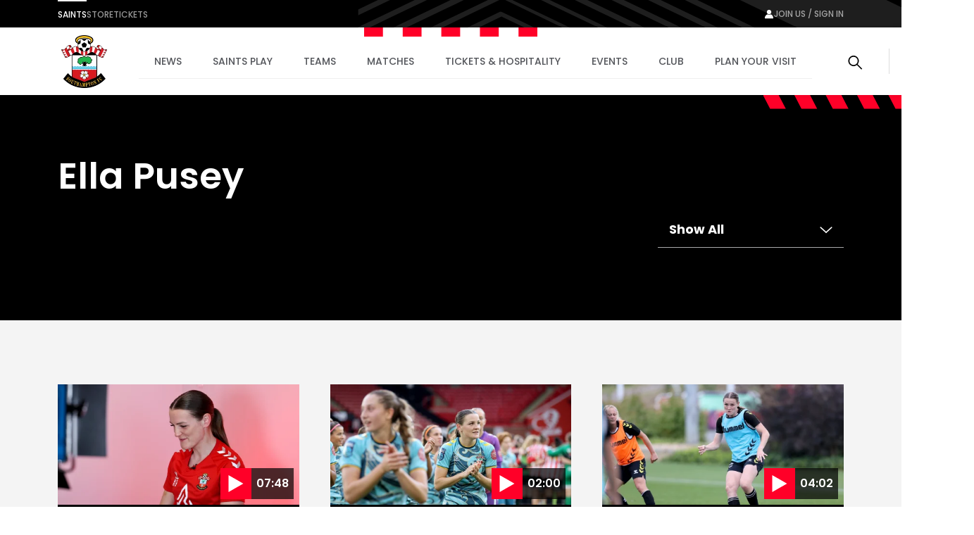

--- FILE ---
content_type: text/html; charset=utf-8
request_url: https://www.southamptonfc.com/en/news/tag/ella-pusey
body_size: 18348
content:

<!DOCTYPE html>
<html lang="en">
<head>
    <link rel="preconnect" href="https://www.googletagmanager.com">

    <!-- Google Tag Manager -->
    <script>(function(w,d,s,l,i){w[l]=w[l]||[];w[l].push({'gtm.start':
    new Date().getTime(),event:'gtm.js'});var f=d.getElementsByTagName(s)[0],
    j=d.createElement(s),dl=l!='dataLayer'?'&l='+l:'';j.async=true;j.src=
    'https://www.googletagmanager.com/gtm.js?id='+i+dl;f.parentNode.insertBefore(j,f);
    })(window,document,'script','dataLayer','GTM-N87RFZ');</script>
    <!-- End Google Tag Manager -->

    <meta charset="utf-8"/>
    <meta http-equiv="X-UA-Compatible" content="IE=edge,chrome=1">
    <meta name="viewport" content="width=device-width, initial-scale=1">
    <meta name="apple-itunes-app" content="app-id=1542582748">


    <link rel="manifest" href="/site.webmanifest">
    <link rel="apple-touch-icon" href="/favicon.svg">
    <link rel="icon" type="image/svg+xml" href="/favicon.png">
    <link rel="icon" type="image/png" href="/favicon.png">
    <link rel="preconnect" href="https://cdn-ukwest.onetrust.com">
    <link rel="preconnect" href="https://connect.facebook.net">
    <link rel="preconnect" href="https://securepubads.g.doubleclick.net">
    <link rel="preconnect" href="https://adservice.google.co.uk">
    <link rel="preconnect" href="https://apis.google.com">
    <link rel="preconnect" href="https://www.googleadservices.com">
    <link rel="preconnect" href="https://tpc.googlesyndication.com">
    <link rel="preconnect" href="https://w.usabilla.com">
    <link rel="preconnect" href="https://static.ads-twitter.com">
    <link rel="preconnect" href="https://snap.licdn.com">
    <meta name="theme-color" content="#c80028">
    <link href="/assets/1.0.41646/main.css" rel="preload" as="style" onload="this.onload=null;this.rel='stylesheet'">

    <title>Ella Pusey | Southampton FC Official Site</title>



    
<meta property="og:title" content="Ella Pusey" />

    <meta property="og:image" content="http://res.cloudinary.com/southampton/image/upload/c_fit,h_630,w_1200/v1/Club%20Logos/SFC_NO_WHITE_LINE_fngu7t" />
<meta property="og:type" content="website" />
<meta property="og:url" content="https://www.southamptonfc.com/en/news/tag/ella-pusey" />



    
    <meta name="twitter:card" content="summary_large_image"/>
    <meta name="twitter:title" content=""/>
    <meta name="twitter:description" content=""/>
    <meta name="twitter:image" content="http://res.cloudinary.com/southampton/image/upload/c_fit,h_630,w_1200/v1/Club%20Logos/SFC_NO_WHITE_LINE_fngu7t"/>
    <meta name="twitter:image:alt" content="Ella Pusey"/>


    <meta http-equiv="content-language" content="en-gb"/>



    
<script>
    const webSettings = {
        "baseUrl": "https://www.southamptonfc.com/en/",
        "localizations": {"aroundTheGrounds.noResultsLabel":"No results available","categoryVideoModule.viewAllLinkText":"View All","collection.allEpisodesTitle":"All Episodes","collection.goBackLabel":"Back","collection.latestEpisode":"Latest Episode","collection.watchEpisodeOneLabel":"Watch Episode One","collection.watchLatestEpisodeLabel":"Watch Latest Episode","collectionPlaylistModule.viewAllLinkText":"View All","contentTypeName.fixtureListingPage":"Fixture Listing","contentTypeName.fixture":"Fixture","contentTypeName.newsArticle":"Article","contentTypeName.newsCategory":"Category","contentTypeName.newsGallery":"Gallery","contentTypeName.newsListing":"News","contentTypeName.newsTag":"Tag","contentTypeName.newsVideo":"Video","contentTypeName.package":"Hospitality Package","contentTypeName.page":"Page","contentTypeName.playlist":"Playlist","contentTypeName.profileListing":"Profile Listing","contentTypeName.profile":"Profile","contentTypeName.ticketingLandingPage":"Ticketing","contentTypeName.videoLandingPage":"Videos","contentTypeName.video":"Video","cookieBanner.acceptText":"Accept All","cookieBanner.intro":"We use cookies to ensure that we give you the best experience on our website. If you continue without changing your settings, we\u0027ll assume that you are happy to receive all cookies on this website.","cookieBanner.manageCookiesText":"Manage Cookies","cookieBanner.title":"Cookies","error.homepageLinkMessage":"Back to home page.","error.levelOneHomepageLinkMessage":"Back to home page.","error.levelOneMessage":"Game over, this page could not be found. Please try again, or come back later.","error.message":"Sorry mush, this page could not be found. Please try again, or come back later.","error.title":" Error","featuredArticleModule.title":"Featured","featuredMatchModule.atLabel":"at","featuredMatchModule.classicMatchText":"Classic Match","featuredMatchModule.lastMatchText":"Last Match","featuredMatchModule.latestMatchText":"Latest Match","featuredMatchModule.matchCentreLinkLabel":"Match Centre","featuredMatchModule.nextMatchText":"Next Match","featuredMatchModule.upcomingMatchText":"Upcoming Match","fixture.abandonedLabel":"Abandoned","fixture.assistLabel":"Assisted by","fixture.canceledLabel":"Cancelled","fixture.comingSoonBody":"will appear here as soon as they are available","fixture.comingSoon":"Coming Soon","fixture.fullTimeLabel":"Full Time","fixture.highlightsLabel":"Highlights","fixture.hospitalityCtaText":"Learn about our suites","fixture.hospitalityIntro":"Take your match day experience to the next level with hospitality packages to suit all budgets.","fixture.hospitalityTitle":"Hospitality","fixture.kickOffLabel":"Kick Off","fixture.lastTimeWePlayedTitle":"Last time we played","fixture.liveLabel":"Live","fixture.postponedLabel":"Postponed","fixture.previousFixturesTitleLabel":"Last time we met","fixture.tbcLabel":"TBC","fixture.timezoneLabel":"Dates/Times are shown in UK time and are subject to change","fixture.unavailableBody":"are not available for the selected season","fixture.unavailable":"Unavailable","fixtures.liveLabel":"Live","footer.copyrightText":"Southampton FC. All rights reserved. No part of this site may be reproduced without our written permission.","getInTouch.closeLabel":"Close","getInTouch.openLabel":"Get in touch","getInTouch.phoneLabel":"Or call us on","header.changePasswordLinkTitle":"Change Password","header.contactPreferencesLinkTitle":"Contact Preferences","header.linkedSocialAccountsLinkTitle":"Linkded Social Accounts","header.myProfileLinkTitle":"My Profile","header.registerLinkTitle":"Register","header.signInLinkTitle":"Sign In","homepage.matchHero.newsLabel":"Match News","homepage.matchHero.shoutOutLine1":"Saints","homepage.matchHero.shoutOutLine2":"Match Day","hospitalityTableColumn.viewLabel":"View","jwPlayer.adMessage":"This video will continue very soon","jwPlayer.audioCommentary":"Audio Commentary","jwPlayer.listenLive":"Listen Live","jwPlayer.nowPlaying":"Now Playing","lastMatchModule.viewAllLinkText":"View all videos","levelOne.pageTitle.officialSiteText":"LevelOne Official Site","listingSort.newest":"Newest Videos","listingSort.oldest":"Oldest Videos","matches.allCompetitionsLabel":"All Competitions","matches.aroundTheGrounds.title":"Around the grounds","matches.aroundTheGrounds.viewAllLabel":"All matches","matches.aroundTheGroundsLabel":"Scores","matches.buildUpTitle":"Build up","matches.checkbackLabel":"Check back later","matches.commentary.viewMore":"View More","matches.commentary.waitingLabel":"Commentary","matches.commentary.waitingMessage":"Commentary is not available yet. Check back soon!","matches.fixturesLabel":"Fixtures","matches.formGuide":"form guide","matches.fullTableLabel":"Full Table","matches.headToHeadTitleLabel":"Head to Head","matches.hospitalityCarouselTitle":"Matchday Hospitality","matches.hospitalityLinkLabel":"Hospitality","matches.hospitalityFromLinkLabel":"Hospitality from \u00A3{0}","matches.lastUpdated":"Last updated:","matches.leagueTableTimestampLabel":"Table data last updated at","matches.lineUpsLabel":"Lineups","matches.lineUpsManagerLabel":"Manager","matches.lineup.noResultsText":"Lineups not yet announced","matches.lineup.startingTitle":"Starting XI","matches.lineup.subsTitle":"Substitutes","matches.liveAudio.listenLiveLabel":"Listen LIVE","matches.liveAudio.matchPurchaseLinkLabel":"Buy Audio Pass","matches.liveAudio.pauseLabel":"Pause","matches.liveFeed":"Live Feed","matches.liveLabel":"Live","matches.liveStream.annualPassLinkLabel":"Buy Annual Pass","matches.liveStream.matchPurchaseLinkLabel":"Buy Video Pass","matches.liveStream.monthlyPassLinkLabel":"Buy Monthly Pass","matches.matchCentreLinkLabel":"Match Centre","matches.matchDayTabLabel":"Match Day","matches.matchReportLabel":"Report","matches.noFixturesLabel":"No fixtures available","matches.noLeagueTableLabel":"Selected league table is not available.","matches.noLineUpsLabel":"No Line ups message...","matches.noResultsLabel":"No results available","matches.noStatsLabel":"No stats message...","matches.noTicketsLabel":"Sorry there are no tickets currently available.","matches.otherGroupsLabel":"Other groups","matches.preGameTabTitle":"Build up","matches.previousFixturesSubTitle":"Matches since #year# in all competitions","matches.previousFixturesTitle":"Last #count# matches","matches.recentFormLabel":"Form","matches.recentFormPlayedLabel":"Played","matches.recentFormPointsLabel":"Points","matches.recentFormPositionLabel":"Position","matches.resultsLabel":"Results","matches.stats.attackingLabel":"Attacking","matches.stats.bigChancesLabel":"Big Chances","matches.stats.blocksLabel":"Blocks","matches.stats.completedPassesLabel":"Completed","matches.stats.cornersLabel":"Corners","matches.stats.defenceLabel":"Defence","matches.stats.duelsWonLabel":"Duels Won","matches.stats.foulsLabel":"Fouls","matches.stats.offsidesLabel":"Offsides","matches.stats.passingAccuracyLabel":"Passing Accuracy","matches.stats.passingLabel":"Passing","matches.stats.possessionLabel":"Possession","matches.stats.shotsLabel":"Shots","matches.stats.shotsOffTargetLabel":"Off Target","matches.stats.shotsOnTargetLabel":"On Target","matches.stats.tacklesLabel":"Tackles","matches.stats.totalPassesLabel":"Total Passes","matches.tabAroundTheGrounds":"Around the grounds","matches.tabCommentary":"Commentary","matches.tabLineUps":"Line Ups","matches.tabStats":"Stats","matches.tablesLabel":"Tables","matches.tbcLabel":"TBC","matches.ticketingSidebarHospitalityTitle":"Hospitality","matches.ticketingSidebarSaleDatesTitle":"On sale dates","matches.ticketingSidebarSuitesAvailableTitle":"Suites Available","matches.ticketingSidebarTicketsExplainedLabel":"Tickets Explained","matches.ticketingSidebarTicketsExplainedLinkText":"View Ticketing Information","matches.ticketingSidebarTicketsExplainedText":"Learn about our ticket types and how you can buy them","matches.ticketingSidebarTitle":"Tickets \u0026 Hospitality","matches.ticketsLinkLabel":"Tickets","matches.ticketsFromLinkLabel":"Tickets from \u00A3{0}","matches.videoCarouselTitle":"Videos","matches.viewAllLabel":"View all","matchesSort.latest":"Latest","matchesSort.oldest":"Oldest","navigation.accountLabel":"Account","navigation.back":"Back","navigation.joinUsLabel":"Join us / Sign in","navigation.usefulLinks":"Useful Links","news.linkCopyLabel":"Link copied to clipboard","news.loadLabel":"Load more","news.matchLocationLabel":"at","news.noResultsText":"No results","news.profileLinkText":"Profile","news.resultsLabel":"Results","newsArticle.writtenByLabel":"Written by","newsArticleListing.noResultsText":"No results","newsArticleListing.types.all":"Show All","newsArticleListing.types.article":"Articles","newsArticleListing.types.gallery":"Galleries","newsArticleListing.types.video":"Videos","nextmatchbanner.nextmatchlabel":"next match","pageTitle.officialSiteText":"Southampton FC Official Site","partners.couponCodeLabel":"Enter this code at checkout","partners.couponCodeCopiedLabel":"Coupon Code Copied!","partners.couponCodeExpiresLabel":"Expires","partners.loadMoreOffers":"Load more offers","partners.loginOverlayTitle":"Partners Login","partners.loginButtonLabel":"Login","partners.returnHomeButtonLabel":"Return to Home","partners.unauthorisedTitle":"You don\u0027t have access to this area","partners.unauthorisedCopy":"We\u0027re sorry but you\u0027ve tried to access a page that is restricted.","playlist.allVideos":"All Videos","playlist.goBackLabel":"Back","playlist.noResults":"No results","playlist.results":"Results","playlistModule.viewAllLinkText":"View All","profile.ageLabel":"age","profile.appearancesLabel":"Appearances","profile.biographyLabel":"Bio","profile.buyMyShirtLinkText":"Buy Shirt","profile.cleanSheetsLabel":"Clean sheets","profile.debutLabel":"Debut","profile.dobLabel":"DOB","profile.featured.attacker":"Featured Player","profile.featured.defender":"Featured Player","profile.featured.goalkeeper":"Featured Player","profile.featured.headCoach":"Featured Player","profile.featured.midfielder":"Featured Player","profile.featured.staff":"Featured Staff","profile.goToSquadLabel":"Go to Squad","profile.goalsLabel":"Goals","profile.heightLabel":"Height(CM)","profile.latestNewsLabel":"News Feed","profile.nameLabel":"Name","profile.nationalTeam":"National Team","profile.nationality":"Nationality","profile.newsLabel":"News","profile.onLoanLabel":"On Loan","profile.onLoanText":"On Loan","profile.placeOfBirth":"Place of Birth","profile.position.attackerOther":"Other Attackers","profile.position.attacker":"Attacker","profile.position.defenderOther":"Other Defenders","profile.position.defender":"Defender","profile.position.goalkeeperOther":"Other Goalkeepers","profile.position.goalkeeper":"Goalkeeper","profile.position.headCoach":"Head Coach","profile.position.midfielderOther":"Other Midfielders","profile.position.midfielder":"Midfielder","profile.position.staffOther":"Other Staff","profile.position.staff":"Staff","profile.positionLabel":"Position","profile.seasonStatsTitle":"Season Stats","profile.seeAllStatsLabel":"See All Stats","profile.stats.appearances.appearancesTitle":"#team# Appearances","profile.stats.appearances.minutesPlayedTitle":"Minutes Played","profile.stats.appearances.startsTitle":"Starts","profile.stats.appearances.subbedOnOffTitle":"Subbed On / Off","profile.stats.appearances.title":"Appearances","profile.stats.comingSoonMessage":"Stat Coming Soon","profile.stats.fouls.foulsCommited":"Fouls Committed","profile.stats.fouls.foulsDrawn":"Fouls Drawn","profile.stats.fouls.redCards":"Red Cards","profile.stats.fouls.yellowCards":"Yellow Cards","profile.stats.goalkeeping.catchSaves":"Saves Made - Catch","profile.stats.goalkeeping.catches":"Catches","profile.stats.goalkeeping.cleansheets":"Clean Sheets","profile.stats.goalkeeping.goalsConcededTitle":"Goals Conceded Inside/Outside Box","profile.stats.goalkeeping.punchSaves":"Saves Made - Punch","profile.stats.goalkeeping.punches":"Punches","profile.stats.goalkeeping.teamRanking":"Team Ranking","profile.stats.goalkeeping.title":"Goalkeeping","profile.stats.goalkeeping.totalSaves":"Total Saves","profile.stats.goals.goalsBoxTitle":"Goals Inside/Outside Box","profile.stats.goals.goalsPerMatch":"Goals Per Match","profile.stats.goals.minutesPerGoal":"Minutes Per Goal","profile.stats.goals.overallTeamRankingTitle":"Overall Team Ranking","profile.stats.goals.teamRankingTitle":"Team Rankings","profile.stats.goals.title":"Goals","profile.stats.goals.totalGoals":"Total Goals","profile.stats.passCompletion.playerLong":"Long Balls","profile.stats.passCompletion.playerShort":"Short Balls","profile.stats.passCompletion.teamAverage":"Team Average","profile.stats.passCompletion.title":"Pass Completion %","profile.stats.passSuccess.assists":"Assists","profile.stats.passSuccess.crosses":"Successful Crosses","profile.stats.passSuccess.keyPasses":"Key Passes","profile.stats.passSuccess.overallTitle":"Overall Team Ranking","profile.stats.passSuccess.rankingTitle":"Team Rankings","profile.stats.passSuccess.title":"Pass Success Rate","profile.stats.passSuccess.totalPasses":"Total Passes","profile.stats.passes.back":"Back","profile.stats.passes.forward":"Forward","profile.stats.passes.left":"Left","profile.stats.passes.right":"Right","profile.stats.passes.title":"Passes","profile.stats.scoredWith.freeKicks":"Free Kicks","profile.stats.scoredWith.head":"Head","profile.stats.scoredWith.leftFoot":"Left Foot","profile.stats.scoredWith.penalties":"Penalties","profile.stats.scoredWith.rightFoot":"Right Foot","profile.stats.scoredWith.title":"Scored With","profile.stats.shots.player":"Player","profile.stats.shots.shotsOffTarget":"Shots Off Target","profile.stats.shots.shotsOnTarget":"Shots On Target","profile.stats.shots.teamAverage":"Team Average","profile.stats.shots.title":"Shots","profile.stats.shots.woodworkHit":"Woodwork Hit","profile.stats.title":"Statistics","profile.stats.touches.blocksTitle":"Blocks","profile.stats.touches.clearancesTitle":"Clearances","profile.stats.touches.duelsWonLostTitle":"Duels Won / Lost","profile.stats.touches.interceptionsTitle":"Interceptions","profile.stats.touches.tacklesWonLostTitle":"Tackles Won / Lost","profile.stats.touches.teamRanking":"Team Ranking","profile.stats.touches.title":"Touches","profile.stats.touches.totalTouchesTitle":"Total Touches","profile.statsLabel":"Stats","profile.totalMinutesPlayedLabel":"Total Minutes Played","relatedContent.title":"Related","search.failedValidationLabel":"Search query is required","search.errorLabel":"No results","search.errorText":"We couldn\u2019t find a match, check your spelling or try a different search term.","search.helpText":"Can\u0027t find what you\u2019re looking for? Visit our Help Centre for more","search.matchesLabel":"Matches","search.navLinks.articles":"News","search.navLinks.matches":"Matches","search.navLinks.pages":"Pages","search.navLinks.profiles":"Players \u0026 Staff","search.navLinks.videos":"Video","search.newsLabel":"News","search.noResultsLabel":"No results","search.noResultsText":"We couldn\u2019t find a match, check your spelling or try a different search term.","search.pagesLabel":"Pages","search.placeholderText":"What are you looking for?","search.playersLabel":"Players \u0026 Staff","search.resultsText":"Results","search.showAllText":"See All","search.titleLabel":"Search","search.usefulLinksLabel":"Useful Links","search.videoLabel":"Video","ticketing.alertMaxTicketMessageWithToken":"Maximum of [{ticketTotal} tickets]","ticketing.allMatchesTitle":"All matches","ticketing.availableMatchesTitle":"Upcoming Matches","ticketing.availableSoonLabel":"Coming Soon","ticketing.availableToYouLabel":"Available to you","ticketing.basket.proceed":"Select Delivery Method","ticketing.basket.title":"Your Basket","ticketing.basketExpired.confirmationLabel":"Return to dashboard","ticketing.basketExpired.confirmationMessage":"You didn\u0027t check out in time so your order has been cancelled. Please try again.","ticketing.basketExpired.confirmationTitle":"Timer Expired","ticketing.betaSiteMessageLink":"here","ticketing.betaSiteMessage":"This website is in Beta. To access the fulticketing experience, please log in to your ticket account","ticketing.budget.setBudgetTitle":"Set your budget","ticketing.budget.priceRangeTitle":"Price Range","ticketing.budget.priceRangeDescription":"Choose your budget per ticket","ticketing.budget.priceRangeMinAria":"Minimum","ticketing.budget.priceRangeMaxAria":"Maximum","ticketing.budget.ticketTypeTitle":"What sort of ticket?","ticketing.budget.cheapestTitle":"Cheapest","ticketing.budget.cheapestDescription":"The cheapest seats available within your budget","ticketing.budget.bestTitle":"Best","ticketing.budget.bestDescription":"The best seats available within your budget","ticketing.budget.separator":"OR","ticketing.budget.chooseOwnSeatsButton":"CHOOSE YOUR OWN SEATS","ticketing.budget.showTheSeatsButton":"SHOW ME THE SEATS","ticketing.buyNowLabel":"Buy Now","ticketing.buyTicketLabel":"buy tickets","ticketing.cancelButtonLabel":"Cancel","ticketing.cancelledLabel":"Cancelled","ticketing.compareSuitesLabel":"Compare Suites","ticketing.compareSuitesText":"Check out all that St Mary\u0027s has to offer with a range of packages all located in the Itchen Stand.","ticketing.currencySymbol":"\u00A3","ticketing.dateTimeSeparator":"at","ticketing.delivery.proceed":"Proceed to order summary","ticketing.delivery.subtitle":"How you would like to recieve your tickets?","ticketing.delivery.title":"Delivery","ticketing.eligibleMessageWithToken":"You have [{eligibleTotal}] eligible (Friends and Family)","ticketing.friendFamilyEligibleLabel":"Eligible","ticketing.friendFamilyIneligibleLabel":"Ineligible","ticketing.friendFamilyNoEligibleMessage":"You have no eligible friends and family","ticketing.friendFamilyTapsLabel":"TAPS","ticketing.friendFamilyTitle":"My Friends and Family","ticketing.generalAdmissionMatchesTitle":"Upcoming Matches","ticketing.goBackLabel":"Back","ticketing.hospitalityAvailableLinkText":"Hospitality tickets available","ticketing.limitedAvailabilityLabel":"Limited availability","ticketing.loyaltyPointsLabel":"Qualifying Away Games","ticketing.meContactLabel":"Me","ticketing.moreInfoLinkText":"More info","ticketing.noMatchesHospitalityLinkText":"Matchday Hospitality Packages","ticketing.noMatchesParagraph1":"There are currently no tickets available, please check back later.","ticketing.noMatchesParagraph2":"Alternatively, explore our [{hospitalityPackages}].","ticketing.nowLabel":"Now","ticketing.offSaleLabel":"Off Sale","ticketing.onSaleDatesLabel":"On sale dates","ticketing.onSaleLabel":"On-sale","ticketing.order.assignedToLabel":"Assigned to","ticketing.order.changeAssignedLabel":"Assign Ticket","ticketing.order.emptyBasketLabel":"Empty Basket","ticketing.order.timerMessage":"to complete your transaction","ticketing.packageExplainedLabel":"Package explained","ticketing.pageTitle":"Tickets","ticketing.postponedLabel":"Postponed","ticketing.registerYourInterest":"Register Your Interest","ticketing.removeOrder.cancelLabel":"Don\u0027t cancel order","ticketing.removeOrder.cancelOrderLabel":"cancel order","ticketing.removeOrder.confirmationLabel":"Yes, Cancel order","ticketing.removeOrder.confirmationMessage":"Are you sure? Your basket will be emptied.","ticketing.removeOrder.confirmationTitle":"Cancel Order?","ticketing.removeTicketLabels.confirmationLabel":"Remove Ticket","ticketing.removeTicketLabels.confirmationMessage":"Are you sure?","ticketing.removeTicketLabels.confirmationTitle":"Remove Ticket?","ticketing.removeTicketLabels.ticketLabel":"Remove","ticketing.seasonTicketHolderMessageLink":"here","ticketing.seasonTicketHolderMessage":"Season Ticket Holders - Manage your seats and tickets","ticketing.seatCategoryButtonLabel":"Show Me The Seats","ticketing.seatCategoryPricePrefix":"up to","ticketing.seatCategoryTitle":"Ticket Price","ticketing.seatSelectionLabel":"Seat Selection","ticketing.smallPrintText":"Dates/Times are shown in UK time and are subject to change","ticketing.soldOutLabel":"Sold Out","ticketing.summary.proceed":"Make payment","ticketing.summary.subtitle":"Review your order before check out","ticketing.summary.title":"Order Summary","ticketing.tapsInfoMessageLink":"Read our guide","ticketing.tapsInfoMessage":"to buying tickets to see the Bees in action","ticketing.tbcLabel":"TBC","ticketing.ticketExchangeLabel":"Ticket Exchange","ticketing.ticketInformationLabel":"Ticket Information","ticketing.ticketsLabel":"Tickets","ticketing.totalMessageWithToken":"You can buy up to [{ticketTotal} tickets] for this match","ticketing.upcomingMatchesTitle":"Upcoming Matches","ticketing.venueTbcLabel":"Venue TBC","ticketing.viewFullTicketLinkText":"View Full Ticket Information","ticketing.viewTicketsLabel":"View Tickets","ticketing.whosComingLabel":"Who\u0027s Coming?","ticketing.yourTapsLabel":"your taps","videoCategories.allVideosLabel":"All videos","videoCategories.otherPlaylistsLabel":"Other playlists","videoDetail.nowPlayingLabel":"Now Playing...","videoDetail.relatedVideosTitle":"Related Videos","videoDetail.viewAllLabel":"View All","videoLandingPage.collectionsLabel":"Collections","videoLandingPage.matchesLabel":"Matches","watch.boxSetCategoryLabel":"Box Set","watch.boxSetsLabel":"Boxsets","watch.episodesLabel":"Episodes","watch.featuredInLabel":"Featured In","watch.latestLabel":"Latest","watch.moreBoxSetsLabel":"More boxsets","watch.upNextLabel":"Up next...","watch.watchNowLabel":"Watch now","watch.watchTrailerLabel":"Watch Trailer"},
        "clubCrest": {"id":"Club Logos/SFC_NO_WHITE_LINE_fngu7t","title":"Club Logos/SFC_NO_WHITE_LINE_fngu7t","description":"","credit":"","file":{"fileName":"Club Logos/SFC_NO_WHITE_LINE_fngu7t","contentType":"image","type":"upload","format":"png","url":"http://res.cloudinary.com/southampton/image/upload/v1684932476/Club%20Logos/SFC_NO_WHITE_LINE_fngu7t.png","urlObject":{"baseUrl":"https://res.cloudinary.com/","cloudName":"southampton","resourceType":"image","type":"upload","publicId":"Club Logos/SFC_NO_WHITE_LINE_fngu7t"},"details":{"size":325265,"transformations":"","image":{"width":2287,"height":2624}}},"coordinates":[]},
        "fallbackImage": {"id":"Club Logos/SFC_NO_WHITE_LINE_fngu7t","title":"Club Logos/SFC_NO_WHITE_LINE_fngu7t","description":"","credit":"","file":{"fileName":"Club Logos/SFC_NO_WHITE_LINE_fngu7t","contentType":"image","type":"upload","format":"png","url":"http://res.cloudinary.com/southampton/image/upload/v1684932476/Club%20Logos/SFC_NO_WHITE_LINE_fngu7t.png","urlObject":{"baseUrl":"https://res.cloudinary.com/","cloudName":"southampton","resourceType":"image","type":"upload","publicId":"Club Logos/SFC_NO_WHITE_LINE_fngu7t"},"details":{"size":325265,"transformations":"","image":{"width":2287,"height":2624}}},"coordinates":[]},
        "onebasket": {
            "xApiKey": "NzYzYjM2ODQtNDgwZC00MWZiLThhMjItN2ZiMDVmM2Q4OTY5",
            "dsn": "https://d20dceafd8c3453e8fd1e2967fa78e32@o450172.ingest.sentry.io/6511957",
            "environment": "Live",
            "ticketingUrl": "https://sfc.shop.secutix.com/selection/event/seat",
            "launchDarklyClientId": "",
            "features": [{"name":"BUY_TICKETS","enabled":true}],
        },
        "stream": {
            "config": {
                "partnerId": "3001373",
                "wid": "_3001373",
                "uiconfId": "30027254",
                "liveStreamPurchaseBaseUrl": "https://southamptonpayments.streamamg.com",
                "packages": [{"id":"2lny64WiG5DlWzHZAePv9C","monthlyVideoPassId":"","halfSeasonVideoPassId":"","seasonalVideoPassId":"5ba676f0-e575-45eb-a3c9-6ed8a22dcacd","monthlyAudioPassId":"33a29297-9bb4-4b7a-a231-bc120809918a","halfSeasonAudioPassId":"","seasonalAudioPassId":"7b55434b-44b0-4a83-b7a7-3585f027f3d8"},{"id":"2YfBCmN9c1QNmngdcsT1VQ","monthlyVideoPassId":"","halfSeasonVideoPassId":"","seasonalVideoPassId":"","monthlyAudioPassId":"","halfSeasonAudioPassId":"","seasonalAudioPassId":""},{"id":"5fRz0amXH37VlAbXSkzUy","monthlyVideoPassId":"","halfSeasonVideoPassId":"","seasonalVideoPassId":"","monthlyAudioPassId":"","halfSeasonAudioPassId":"","seasonalAudioPassId":""},{"id":"6U6BICDsZHa2iYGAt7RfSg","monthlyVideoPassId":"","halfSeasonVideoPassId":"","seasonalVideoPassId":"","monthlyAudioPassId":"","halfSeasonAudioPassId":"","seasonalAudioPassId":""}],
                "seasonId": "54FLu4e4AZ4LkfoODfGGkF",
                "clientAPIKey": "8IDeo72PsJ1ZQ8yagcK8h3bjc9H3h65pamX7dEpX",
                "playbackAPI": "https://sdk.playback.streamamg.com/v1/playback.js",
                "CLOUDMATRIX_BASE_URL": "https://southampton-cm.streamamg.com/",
                "CLOUDMATRIX_USER_ID": "02286faa-3bfa-418a-827f-194124ab0af0",
                "CLOUDMATRIX_TARGET_ID": "49cc55e9-cdd5-49bb-aa57-9e7b78386e1d",
                "CLOUDMATRIX_API_KEY": "krcZmwFDn7Hpo5AJRtAqFoAjo5Y8734be6p9sW9O1wYLB2XXNG"
            }
        },
        "ablySubscribeKey": "7yNOTg.yIjQaw:6D4dgCm4IO5m7cBN_nxmpq5MW739lWcr2B8FEg5XfM4",
        "civicCookieApiKey": "31e751f5041d864d70a8698b26c9bc9717f9527e",
        "hideSeasonalPrices": true,
        "auth": {
            "client_id" : "ce91f604-a21c-4386-b724-bfd5fa0aac0e",
            "app_client_id": "48613a19-460c-45be-b4e2-ef2aebcd6a7e",
            "authority" : "https://mysaints.southamptonfc.com"
        }
};
</script>

    <script src="https://cc.cdn.civiccomputing.com/9/cookieControl-9.x.min.js" type="text/javascript"></script>
    <script async src="https://pagead2.googlesyndication.com/pagead/js/adsbygoogle.js?client=ca-pub-7933783630046168" crossorigin="anonymous"></script>
    
    
    
    
</head>
<body>

<!-- Google Tag Manager (noscript) -->
<noscript><iframe src="https://www.googletagmanager.com/ns.html?id=GTM-N87RFZ" height="0" width="0" style="display:none;visibility:hidden"></iframe></noscript>
<!-- End Google Tag Manager (noscript) -->


<div data-component="SiteHeader" data-props="{&quot;forNav&quot;:[{&quot;id&quot;:&quot;5X3IkObWrYjd7tnkSo4BQd&quot;,&quot;title&quot;:&quot;Saints&quot;,&quot;url&quot;:&quot;https://www.southamptonfc.com/&quot;,&quot;isActive&quot;:false,&quot;isExternal&quot;:false},{&quot;id&quot;:&quot;3wObTlQwdHXRh5LsQdeCrF&quot;,&quot;title&quot;:&quot;Store&quot;,&quot;url&quot;:&quot;https://store.southamptonfc.com/&quot;,&quot;isActive&quot;:false,&quot;isExternal&quot;:false},{&quot;id&quot;:&quot;3pQtYZhDLn09wAtmtazRvr&quot;,&quot;title&quot;:&quot;Tickets&quot;,&quot;url&quot;:&quot;https://tickets.southamptonfc.com/content&quot;,&quot;isActive&quot;:false,&quot;isExternal&quot;:false}],&quot;sponsors&quot;:[],&quot;siteLinks&quot;:[{&quot;id&quot;:&quot;4a2J9Xqr5fcbo8P3AzqftB&quot;,&quot;title&quot;:&quot;News&quot;,&quot;url&quot;:&quot;/en/news&quot;,&quot;isActive&quot;:false,&quot;isExternal&quot;:false},{&quot;id&quot;:&quot;6uaBW2eYttYnh7P8S8QiXf&quot;,&quot;title&quot;:&quot;Saints Play&quot;,&quot;url&quot;:&quot;/en/saints-play-packages&quot;,&quot;isActive&quot;:false,&quot;isExternal&quot;:false,&quot;subLinks&quot;:[{&quot;id&quot;:&quot;7l3QHOgnWq7gRYE3U4rLrN&quot;,&quot;title&quot;:&quot;Watch and Listen Live&quot;,&quot;url&quot;:&quot;/en/saints-play-packages&quot;,&quot;isActive&quot;:false,&quot;isExternal&quot;:false,&quot;subLinks&quot;:[{&quot;id&quot;:&quot;AfOM6i64Pf3jwDh3ujcDE&quot;,&quot;title&quot;:&quot;Video and Audio Passes&quot;,&quot;url&quot;:&quot;/en/saints-play-packages&quot;,&quot;isActive&quot;:false,&quot;isExternal&quot;:false},{&quot;id&quot;:&quot;3t2wf9NCj0X70EkzvgpkjP&quot;,&quot;title&quot;:&quot;Frequently Asked Questions&quot;,&quot;url&quot;:&quot;/en/saints-play-frequently-asked-questions&quot;,&quot;isActive&quot;:false,&quot;isExternal&quot;:false},{&quot;id&quot;:&quot;uWOpMnfvmnBa6eEmlyEfp&quot;,&quot;title&quot;:&quot;Terms \u0026 Conditions&quot;,&quot;url&quot;:&quot;/en/terms-and-conditions-saints-play&quot;,&quot;isActive&quot;:false,&quot;isExternal&quot;:false}]},{&quot;id&quot;:&quot;7rdyOuvY49pxfQ3Ac6rl68&quot;,&quot;title&quot;:&quot;All Video&quot;,&quot;url&quot;:&quot;/en/videos/saints-play&quot;,&quot;isActive&quot;:false,&quot;isExternal&quot;:false}]},{&quot;id&quot;:&quot;4yDbHXahaLOpGps73zdRsl&quot;,&quot;title&quot;:&quot;Teams&quot;,&quot;url&quot;:&quot;/en/teams/mens-team&quot;,&quot;isActive&quot;:false,&quot;isExternal&quot;:false},{&quot;id&quot;:&quot;5O5ojvzSMLI15B56OMgrP7&quot;,&quot;title&quot;:&quot;Matches&quot;,&quot;url&quot;:&quot;/en/matches/mens-team&quot;,&quot;isActive&quot;:false,&quot;isExternal&quot;:false},{&quot;id&quot;:&quot;4qa4ExY0qOTbhLjjpFvMIH&quot;,&quot;title&quot;:&quot;Tickets \u0026 Hospitality&quot;,&quot;url&quot;:&quot;/en/tickets-and-hospitality&quot;,&quot;isActive&quot;:false,&quot;isExternal&quot;:false,&quot;subLinks&quot;:[{&quot;id&quot;:&quot;5e1QdsOtin9dI5d2R5ZFNg&quot;,&quot;title&quot;:&quot;Half Season Tickets&quot;,&quot;url&quot;:&quot;/en/mens-half-season-tickets-2025-26&quot;,&quot;isActive&quot;:false,&quot;isExternal&quot;:false,&quot;subLinks&quot;:[{&quot;id&quot;:&quot;61kiNghBIQhWFeuYy7PFka&quot;,&quot;title&quot;:&quot;Hospitality&quot;,&quot;url&quot;:&quot;/en/hospitality&quot;,&quot;isActive&quot;:false,&quot;isExternal&quot;:false,&quot;subLinks&quot;:[{&quot;id&quot;:&quot;5zf68354IDoAsDtvDi2N33&quot;,&quot;title&quot;:&quot;Porstmouth Away Screening - Markus Liebherr Lounge&quot;,&quot;url&quot;:&quot;/en/portsmouth-away-screening&quot;,&quot;isActive&quot;:false,&quot;isExternal&quot;:false},{&quot;id&quot;:&quot;6s8yttLydSqTn7lonx5DRB&quot;,&quot;title&quot;:&quot;Saints Bar x LEVEL1&quot;,&quot;url&quot;:&quot;https://hospitality.southamptonfc.com/selection/package?productId=10229166522179&quot;,&quot;isActive&quot;:false,&quot;isExternal&quot;:true},{&quot;id&quot;:&quot;6W9H0x2xmsEBFTlcAwf8KN&quot;,&quot;title&quot;:&quot;Our Suites&quot;,&quot;url&quot;:&quot;/en/our-suites&quot;,&quot;isActive&quot;:false,&quot;isExternal&quot;:false},{&quot;id&quot;:&quot;7G60G1b9ARN7g81hG4hl4E&quot;,&quot;title&quot;:&quot;Book a Visit&quot;,&quot;url&quot;:&quot;/en/book-a-visit-hospitality&quot;,&quot;isActive&quot;:false,&quot;isExternal&quot;:false}]},{&quot;id&quot;:&quot;4yF5N7hhTT942Mkj6x4ra&quot;,&quot;title&quot;:&quot;Women\u0027s Team Half Season Tickets 2025/26&quot;,&quot;url&quot;:&quot;/en/womens-team-half-season-tickets&quot;,&quot;isActive&quot;:false,&quot;isExternal&quot;:false}]},{&quot;id&quot;:&quot;2u9djVVfios7HqrUWt42pC&quot;,&quot;title&quot;:&quot;Memberships&quot;,&quot;url&quot;:&quot;/en/membership&quot;,&quot;isActive&quot;:false,&quot;isExternal&quot;:false,&quot;subLinks&quot;:[{&quot;id&quot;:&quot;4JJ2Ra1xr89txLgFSwmTuF&quot;,&quot;title&quot;:&quot;Become a Member&quot;,&quot;url&quot;:&quot;/en/membership&quot;,&quot;isActive&quot;:false,&quot;isExternal&quot;:false}]},{&quot;id&quot;:&quot;wBUkvleOXTqCz8IpSwYyO&quot;,&quot;title&quot;:&quot;Matchday Tickets&quot;,&quot;url&quot;:&quot;https://www.southamptonfc.com/en/matches/mens-team&quot;,&quot;isActive&quot;:false,&quot;isExternal&quot;:false,&quot;subLinks&quot;:[{&quot;id&quot;:&quot;29KtA2fg7yshd1R099qLvd&quot;,&quot;title&quot;:&quot;Portsmouth (A)&quot;,&quot;url&quot;:&quot;/en/portsmouth-vs-southampton-2526&quot;,&quot;isActive&quot;:false,&quot;isExternal&quot;:false},{&quot;id&quot;:&quot;25dXaiCDz8TPfV8HNvEh7B&quot;,&quot;title&quot;:&quot;Stoke City (A)&quot;,&quot;url&quot;:&quot;/en/stoke-city-vs-southampton-25-26&quot;,&quot;isActive&quot;:false,&quot;isExternal&quot;:false},{&quot;id&quot;:&quot;6gRjSRHoCxWAf8mgUNrHwR&quot;,&quot;title&quot;:&quot;Watford (H)&quot;,&quot;url&quot;:&quot;/en/southampton-vs-watford-2526&quot;,&quot;isActive&quot;:false,&quot;isExternal&quot;:false},{&quot;id&quot;:&quot;42JiYKgEp9grPmy2wMjR3Y&quot;,&quot;title&quot;:&quot;Charlton Athletic (H)&quot;,&quot;url&quot;:&quot;/en/southampton-vs-charlton-athletic-2526&quot;,&quot;isActive&quot;:false,&quot;isExternal&quot;:false},{&quot;id&quot;:&quot;5ThIJPHCQ66fEcFkple2Sc&quot;,&quot;title&quot;:&quot;QPR (H)&quot;,&quot;url&quot;:&quot;/en/southampton-vs-queens-park-rangers-2526&quot;,&quot;isActive&quot;:false,&quot;isExternal&quot;:false},{&quot;id&quot;:&quot;7vhp6PikHylRkAOB4NiICR&quot;,&quot;title&quot;:&quot;Norwich City (H)&quot;,&quot;url&quot;:&quot;/en/southampton-vs-norwich-city-2526&quot;,&quot;isActive&quot;:false,&quot;isExternal&quot;:false},{&quot;id&quot;:&quot;15FQvYOQTI0glxMbEASjra&quot;,&quot;title&quot;:&quot;Oxford United (H)&quot;,&quot;url&quot;:&quot;/en/southampton-vs-oxford-united-2526&quot;,&quot;isActive&quot;:false,&quot;isExternal&quot;:false},{&quot;id&quot;:&quot;6QZmgCecaQAPMoa5w9pEJ4&quot;,&quot;title&quot;:&quot;Ipswich Town (H)&quot;,&quot;url&quot;:&quot;#&quot;,&quot;isActive&quot;:false,&quot;isExternal&quot;:false},{&quot;id&quot;:&quot;1BQZtnwzki6LTyemz69HNw&quot;,&quot;title&quot;:&quot;Men\u0027s Matchday Tickets&quot;,&quot;url&quot;:&quot;https://www.southamptonfc.com/en/matches/mens-team&quot;,&quot;isActive&quot;:false,&quot;isExternal&quot;:false},{&quot;id&quot;:&quot;5oeyETLfzF8OviT16cL6aS&quot;,&quot;title&quot;:&quot;FAQ\u0027s&quot;,&quot;url&quot;:&quot;/en/help-centre&quot;,&quot;isActive&quot;:false,&quot;isExternal&quot;:false},{&quot;id&quot;:&quot;1n8W1janIqrOt7utnckAnq&quot;,&quot;title&quot;:&quot;Ticket Touting Statement&quot;,&quot;url&quot;:&quot;/en/club-statement-ticket-touting&quot;,&quot;isActive&quot;:false,&quot;isExternal&quot;:false},{&quot;id&quot;:&quot;4HrwxB2iy1jQyKC8I3E8E6&quot;,&quot;title&quot;:&quot;Ticketing Terms \u0026 Conditions&quot;,&quot;url&quot;:&quot;/en/ticketing-terms-and-conditions&quot;,&quot;isActive&quot;:false,&quot;isExternal&quot;:false},{&quot;id&quot;:&quot;4XfqibRIZ7mdYQO3I8IaDU&quot;,&quot;title&quot;:&quot;Unauthorised Ticket Websites&quot;,&quot;url&quot;:&quot;/en/unauthorised-ticket-websites&quot;,&quot;isActive&quot;:false,&quot;isExternal&quot;:false}]},{&quot;id&quot;:&quot;61kiNghBIQhWFeuYy7PFka&quot;,&quot;title&quot;:&quot;Hospitality&quot;,&quot;url&quot;:&quot;/en/hospitality&quot;,&quot;isActive&quot;:false,&quot;isExternal&quot;:false,&quot;subLinks&quot;:[{&quot;id&quot;:&quot;5zf68354IDoAsDtvDi2N33&quot;,&quot;title&quot;:&quot;Porstmouth Away Screening - Markus Liebherr Lounge&quot;,&quot;url&quot;:&quot;/en/portsmouth-away-screening&quot;,&quot;isActive&quot;:false,&quot;isExternal&quot;:false},{&quot;id&quot;:&quot;6s8yttLydSqTn7lonx5DRB&quot;,&quot;title&quot;:&quot;Saints Bar x LEVEL1&quot;,&quot;url&quot;:&quot;https://hospitality.southamptonfc.com/selection/package?productId=10229166522179&quot;,&quot;isActive&quot;:false,&quot;isExternal&quot;:true},{&quot;id&quot;:&quot;6W9H0x2xmsEBFTlcAwf8KN&quot;,&quot;title&quot;:&quot;Our Suites&quot;,&quot;url&quot;:&quot;/en/our-suites&quot;,&quot;isActive&quot;:false,&quot;isExternal&quot;:false},{&quot;id&quot;:&quot;7G60G1b9ARN7g81hG4hl4E&quot;,&quot;title&quot;:&quot;Book a Visit&quot;,&quot;url&quot;:&quot;/en/book-a-visit-hospitality&quot;,&quot;isActive&quot;:false,&quot;isExternal&quot;:false}]},{&quot;id&quot;:&quot;5Ocdki4dbzKKofJkGOp6M6&quot;,&quot;title&quot;:&quot;Women\u0027s Ticketing&quot;,&quot;url&quot;:&quot;/en/matches/womens-team&quot;,&quot;isActive&quot;:false,&quot;isExternal&quot;:false,&quot;subLinks&quot;:[{&quot;id&quot;:&quot;4yF5N7hhTT942Mkj6x4ra&quot;,&quot;title&quot;:&quot;Women\u0027s Team Half Season Tickets 2025/26&quot;,&quot;url&quot;:&quot;/en/womens-team-half-season-tickets&quot;,&quot;isActive&quot;:false,&quot;isExternal&quot;:false},{&quot;id&quot;:&quot;6w3QNGdRd8NuZolb94gVdI&quot;,&quot;title&quot;:&quot;Crystal Palace Women (H)&quot;,&quot;url&quot;:&quot;/en/southampton-fc-women-v-crystal-palace-women-2526&quot;,&quot;isActive&quot;:false,&quot;isExternal&quot;:false},{&quot;id&quot;:&quot;394RnI7XlJNXX4it8rZMAx&quot;,&quot;title&quot;:&quot;Newcastle Women (H)&quot;,&quot;url&quot;:&quot;/en/southampton-fc-women-v-newcastle-women-2526&quot;,&quot;isActive&quot;:false,&quot;isExternal&quot;:false},{&quot;id&quot;:&quot;01P6hKqNFF5wQ1j6oIz8n7&quot;,&quot;title&quot;:&quot;Women\u0027s Matches&quot;,&quot;url&quot;:&quot;/en/matches/womens-team&quot;,&quot;isActive&quot;:false,&quot;isExternal&quot;:false},{&quot;id&quot;:&quot;5dSLy6RkZHH551bRI6zKgq&quot;,&quot;title&quot;:&quot;Women\u0027s First Team&quot;,&quot;url&quot;:&quot;/en/teams/womens-team&quot;,&quot;isActive&quot;:false,&quot;isExternal&quot;:false},{&quot;id&quot;:&quot;4Qlsgiu72SRDXAagob9fWr&quot;,&quot;title&quot;:&quot;Women\u0027s Team News&quot;,&quot;url&quot;:&quot;/en/news/womens-team-news&quot;,&quot;isActive&quot;:false,&quot;isExternal&quot;:false},{&quot;id&quot;:&quot;4a0YcpZK4jPUybPSbhjuiw&quot;,&quot;title&quot;:&quot;Sign up to our Women\u0027s Mailing List&quot;,&quot;url&quot;:&quot;https://saints-comms.com/p/2HKL-6S0/sign-up-for-womens-content&quot;,&quot;isActive&quot;:false,&quot;isExternal&quot;:true}]},{&quot;id&quot;:&quot;2mpZLEovbAiMU6AJAJNEm5&quot;,&quot;title&quot;:&quot;Matchdays at The Dell&quot;,&quot;url&quot;:&quot;/en/matchdays-at-the-dell&quot;,&quot;isActive&quot;:false,&quot;isExternal&quot;:false},{&quot;id&quot;:&quot;57DwFpuu86wbawDdhRwIi2&quot;,&quot;title&quot;:&quot;Digital Ticketing&quot;,&quot;url&quot;:&quot;/en/saints-tickets-app-information&quot;,&quot;isActive&quot;:false,&quot;isExternal&quot;:false},{&quot;id&quot;:&quot;64d4sQP82DjxC9iR1Tgu2L&quot;,&quot;title&quot;:&quot;Ticket Office Opening Hours&quot;,&quot;url&quot;:&quot;/en/ticket-office&quot;,&quot;isActive&quot;:false,&quot;isExternal&quot;:false},{&quot;id&quot;:&quot;2moziZ0yzU3vbTMgMbUiYN&quot;,&quot;title&quot;:&quot;Help Centre \u0026 FAQ&quot;,&quot;url&quot;:&quot;/en/help-centre&quot;,&quot;isActive&quot;:false,&quot;isExternal&quot;:false},{&quot;id&quot;:&quot;47LALhGKWQKriX0NV0h5WO&quot;,&quot;title&quot;:&quot;Accessibility&quot;,&quot;url&quot;:&quot;/en/accessibility&quot;,&quot;isActive&quot;:false,&quot;isExternal&quot;:false,&quot;subLinks&quot;:[{&quot;id&quot;:&quot;6FdBBVnLG30KgX5B3NLord&quot;,&quot;title&quot;:&quot;Access Statement - Men\u0027s &quot;,&quot;url&quot;:&quot;https://res.cloudinary.com/southampton/image/upload/v1760712052/Access_Statement_20252026_va03hv.pdf?tab=Access%20Statement%20-%20Men%27s%20&quot;,&quot;isActive&quot;:false,&quot;isExternal&quot;:true},{&quot;id&quot;:&quot;5qPrxtRHSxydpyWvqWktJs&quot;,&quot;title&quot;:&quot;Access Statement - Women\u0027s&quot;,&quot;url&quot;:&quot;https://assets.ctfassets.net/qtmbc4zcgkle/30FT2gXKexVicfe8KBI72o/874837bb39d4ffc40555a857279ed62f/SFC_Club_2024_WomensAccessStatement.pdf?tab=Access%20Statement%20-%20Women%27s&quot;,&quot;isActive&quot;:false,&quot;isExternal&quot;:false},{&quot;id&quot;:&quot;52Z9c8cLPyhKjhqEkLqxuI&quot;,&quot;title&quot;:&quot;Accessibility information for away fans&quot;,&quot;url&quot;:&quot;/en/accessibility-information-for-away-supporters-southampton-fc?tab=Accessibility%20information%20for%20away%20fans&quot;,&quot;isActive&quot;:false,&quot;isExternal&quot;:false}]},{&quot;id&quot;:&quot;4l0vJyskrhayXsoZCoeM9a&quot;,&quot;title&quot;:&quot;Latest Ticket News&quot;,&quot;url&quot;:&quot;https://www.southamptonfc.com/en/news/category/ticketing&quot;,&quot;isActive&quot;:false,&quot;isExternal&quot;:true}]},{&quot;id&quot;:&quot;61FDC6vfiSShXo2yWuofoa&quot;,&quot;title&quot;:&quot;Events&quot;,&quot;url&quot;:&quot;/en/events&quot;,&quot;isActive&quot;:false,&quot;isExternal&quot;:false,&quot;subLinks&quot;:[{&quot;id&quot;:&quot;aDIOagrOTVVQ3TDaE8G2r&quot;,&quot;title&quot;:&quot;Upcoming Events&quot;,&quot;url&quot;:&quot;/en/upcoming-events&quot;,&quot;isActive&quot;:false,&quot;isExternal&quot;:false},{&quot;id&quot;:&quot;4QXOFzZUgWkmNvtynLM0Y&quot;,&quot;title&quot;:&quot;Legends Match&quot;,&quot;url&quot;:&quot;/en/events/event/southampton-legends-vs-manchester-united-legends-match&quot;,&quot;isActive&quot;:false,&quot;isExternal&quot;:false},{&quot;id&quot;:&quot;6C4YHmWvXMC6ghEavhNXWT&quot;,&quot;title&quot;:&quot;Take That&quot;,&quot;url&quot;:&quot;/en/events/event/take-that-the-circus-live-tour-night1&quot;,&quot;isActive&quot;:false,&quot;isExternal&quot;:false},{&quot;id&quot;:&quot;7ectXkbmdQnbWTf2oe3SDF&quot;,&quot;title&quot;:&quot;Venue Hire&quot;,&quot;url&quot;:&quot;/en/venue-hire-in-southampton&quot;,&quot;isActive&quot;:false,&quot;isExternal&quot;:false},{&quot;id&quot;:&quot;15xgBiAygAv24vyjgZWSwh&quot;,&quot;title&quot;:&quot;The Dell&quot;,&quot;url&quot;:&quot;/en/the-dell&quot;,&quot;isActive&quot;:false,&quot;isExternal&quot;:false,&quot;subLinks&quot;:[{&quot;id&quot;:&quot;2mpZLEovbAiMU6AJAJNEm5&quot;,&quot;title&quot;:&quot;Matchdays at The Dell&quot;,&quot;url&quot;:&quot;/en/matchdays-at-the-dell&quot;,&quot;isActive&quot;:false,&quot;isExternal&quot;:false}]},{&quot;id&quot;:&quot;3ozcaiPHnxrfgsqhQydYgy&quot;,&quot;title&quot;:&quot;Stadium Tours&quot;,&quot;url&quot;:&quot;/en/stadium-tours&quot;,&quot;isActive&quot;:false,&quot;isExternal&quot;:false}]},{&quot;id&quot;:&quot;5d87UYAxgC6ixZY0dUeSXq&quot;,&quot;title&quot;:&quot;Club&quot;,&quot;url&quot;:&quot;/en/club&quot;,&quot;isActive&quot;:false,&quot;isExternal&quot;:false,&quot;subLinks&quot;:[{&quot;id&quot;:&quot;7kvl8WHDDBk3i5gDxS3f4b&quot;,&quot;title&quot;:&quot;Leadership Team&quot;,&quot;url&quot;:&quot;/en/meet-the-saints-leadership-team&quot;,&quot;isActive&quot;:false,&quot;isExternal&quot;:false},{&quot;id&quot;:&quot;79vOQX1ebQ3FBPHbEy8ZJ8&quot;,&quot;title&quot;:&quot;Fans&quot;,&quot;url&quot;:&quot;/en/membership&quot;,&quot;isActive&quot;:false,&quot;isExternal&quot;:false,&quot;subLinks&quot;:[{&quot;id&quot;:&quot;7C58L1HCvRiZdQPibzSOI6&quot;,&quot;title&quot;:&quot;Fan Advisory Board&quot;,&quot;url&quot;:&quot;/en/fan-advisory-board&quot;,&quot;isActive&quot;:false,&quot;isExternal&quot;:false},{&quot;id&quot;:&quot;290ekECbveBcMbYNWXjSh4&quot;,&quot;title&quot;:&quot;Supporters Charter&quot;,&quot;url&quot;:&quot;https://res.cloudinary.com/southampton/image/upload/v1750948034/2025-26/Miscellaneous/2526_FAN_SERVICES_SUPPORTERS_CHARTER_2025_26_Final_ewl78l.pdf&quot;,&quot;isActive&quot;:false,&quot;isExternal&quot;:true},{&quot;id&quot;:&quot;3qnK8VsvF8ne2YNCUewHo0&quot;,&quot;title&quot;:&quot;Fan Engagement Plan&quot;,&quot;url&quot;:&quot;https://res.cloudinary.com/southampton/image/upload/v1753351581/2025-26/Miscellaneous/SFC_2526_FAN_ENGAGEMENT_PLAN_o9xev9.pdf&quot;,&quot;isActive&quot;:false,&quot;isExternal&quot;:false}]},{&quot;id&quot;:&quot;16enJCTvmysONvPfgCVPwc&quot;,&quot;title&quot;:&quot;History&quot;,&quot;url&quot;:&quot;/en/history&quot;,&quot;isActive&quot;:false,&quot;isExternal&quot;:false},{&quot;id&quot;:&quot;7urZirVZDqmb2mhGTQdYqy&quot;,&quot;title&quot;:&quot;Academy&quot;,&quot;url&quot;:&quot;/en/academy&quot;,&quot;isActive&quot;:false,&quot;isExternal&quot;:false,&quot;subLinks&quot;:[{&quot;id&quot;:&quot;76qljc2sIY6rlEb9wWJoLo&quot;,&quot;title&quot;:&quot;Trials&quot;,&quot;url&quot;:&quot;/en/academy-trials&quot;,&quot;isActive&quot;:false,&quot;isExternal&quot;:false},{&quot;id&quot;:&quot;3XxZDpmBcSkp9PeVPXihBE&quot;,&quot;title&quot;:&quot;Host Families&quot;,&quot;url&quot;:&quot;/en/host-families&quot;,&quot;isActive&quot;:false,&quot;isExternal&quot;:false}]},{&quot;id&quot;:&quot;46cBcBoyV4TRpNmCQc7LRZ&quot;,&quot;title&quot;:&quot;Partners&quot;,&quot;url&quot;:&quot;/en/partners&quot;,&quot;isActive&quot;:false,&quot;isExternal&quot;:false,&quot;subLinks&quot;:[{&quot;id&quot;:&quot;1NkJd0I0fpvZjluc7LVTyI&quot;,&quot;title&quot;:&quot;Matchday Sponsorship&quot;,&quot;url&quot;:&quot;/en/matchday-sponsorship&quot;,&quot;isActive&quot;:false,&quot;isExternal&quot;:false},{&quot;id&quot;:&quot;4xXeayv1F9JZz7lNQ5Kuu5&quot;,&quot;title&quot;:&quot;Player Sponsorship&quot;,&quot;url&quot;:&quot;/en/playersponsorship&quot;,&quot;isActive&quot;:false,&quot;isExternal&quot;:false}]},{&quot;id&quot;:&quot;4cz4JoMM14WSCbp1LI9JqS&quot;,&quot;title&quot;:&quot;Careers&quot;,&quot;url&quot;:&quot;/en/careers&quot;,&quot;isActive&quot;:false,&quot;isExternal&quot;:false,&quot;subLinks&quot;:[{&quot;id&quot;:&quot;6gPnFQK9aMAN8UVX6hjHut&quot;,&quot;title&quot;:&quot;Vacancies&quot;,&quot;url&quot;:&quot;https://saintsfc.wd3.myworkdayjobs.com/SFC001&quot;,&quot;isActive&quot;:false,&quot;isExternal&quot;:false},{&quot;id&quot;:&quot;2D9roU0MNhS8U0ReX5UrY4&quot;,&quot;title&quot;:&quot;Working For Us&quot;,&quot;url&quot;:&quot;/en/working-for-us&quot;,&quot;isActive&quot;:false,&quot;isExternal&quot;:false},{&quot;id&quot;:&quot;5eSjJDVdGpPsUhg9IfpD4f&quot;,&quot;title&quot;:&quot;Our Locations&quot;,&quot;url&quot;:&quot;/en/our-locations&quot;,&quot;isActive&quot;:false,&quot;isExternal&quot;:false},{&quot;id&quot;:&quot;5rQSrEAUNEM8B7DInyfpdw&quot;,&quot;title&quot;:&quot;Job Opportunities&quot;,&quot;url&quot;:&quot;/en/job-opportunities&quot;,&quot;isActive&quot;:false,&quot;isExternal&quot;:false},{&quot;id&quot;:&quot;2wVJWlB3lGDO2rucwdliz6&quot;,&quot;title&quot;:&quot;Recruitment Statements&quot;,&quot;url&quot;:&quot;/en/recruitment-statements&quot;,&quot;isActive&quot;:false,&quot;isExternal&quot;:false}]},{&quot;id&quot;:&quot;6wZ2FznAKCnrXdXgh6FCiD&quot;,&quot;title&quot;:&quot;Sustainability&quot;,&quot;url&quot;:&quot;/en/the-halo-effect&quot;,&quot;isActive&quot;:false,&quot;isExternal&quot;:false,&quot;subLinks&quot;:[{&quot;id&quot;:&quot;d7sxabuGBmn596nGRGpFe&quot;,&quot;title&quot;:&quot;Corporate Responsibility&quot;,&quot;url&quot;:&quot;/en/corporate-responsibility&quot;,&quot;isActive&quot;:false,&quot;isExternal&quot;:false},{&quot;id&quot;:&quot;68hcnOLZtfQ7ngZkrNnYzZ&quot;,&quot;title&quot;:&quot;Environmental Responsibility&quot;,&quot;url&quot;:&quot;/en/environmental-responsibility&quot;,&quot;isActive&quot;:false,&quot;isExternal&quot;:false},{&quot;id&quot;:&quot;3qtU23UVece8li857Vr44a&quot;,&quot;title&quot;:&quot;Social Responsibility&quot;,&quot;url&quot;:&quot;/en/social-responsibility&quot;,&quot;isActive&quot;:false,&quot;isExternal&quot;:false},{&quot;id&quot;:&quot;7rJy1TCe0t7hmuEffks88U&quot;,&quot;title&quot;:&quot;Fan Responsibility&quot;,&quot;url&quot;:&quot;/en/fan-responsibility&quot;,&quot;isActive&quot;:false,&quot;isExternal&quot;:false}]},{&quot;id&quot;:&quot;1AVbmcK0RFR2y7OCzrwCt5&quot;,&quot;title&quot;:&quot;Safeguarding&quot;,&quot;url&quot;:&quot;/en/safeguarding&quot;,&quot;isActive&quot;:false,&quot;isExternal&quot;:false,&quot;subLinks&quot;:[{&quot;id&quot;:&quot;5FLH4fSNcr0AtLbOpHMxnd&quot;,&quot;title&quot;:&quot;How to Report a Concern \u0026 Key Contacts&quot;,&quot;url&quot;:&quot;/en/how-to-report-a-concern&quot;,&quot;isActive&quot;:false,&quot;isExternal&quot;:false},{&quot;id&quot;:&quot;1llzGY9wTY1KDRGbqt6D7Y&quot;,&quot;title&quot;:&quot;Saints Safeguarding Champions&quot;,&quot;url&quot;:&quot;/en/saints-safeguarding-champions&quot;,&quot;isActive&quot;:false,&quot;isExternal&quot;:false},{&quot;id&quot;:&quot;gor9EEuEPkJ7DcQqx7Crf&quot;,&quot;title&quot;:&quot;Safeguarding FAQs&quot;,&quot;url&quot;:&quot;/en/safeguarding-faqs&quot;,&quot;isActive&quot;:false,&quot;isExternal&quot;:false},{&quot;id&quot;:&quot;3iLtnPmw5wdb5KHlMsVEun&quot;,&quot;title&quot;:&quot;Prevent&quot;,&quot;url&quot;:&quot;/en/prevent&quot;,&quot;isActive&quot;:false,&quot;isExternal&quot;:false},{&quot;id&quot;:&quot;3SUvPbyLM0PGvEg2u3meAS&quot;,&quot;title&quot;:&quot;Barnardo\u0027s Investigation&quot;,&quot;url&quot;:&quot;/en/barnardos-investigation&quot;,&quot;isActive&quot;:false,&quot;isExternal&quot;:false}]},{&quot;id&quot;:&quot;6iBliX3eiVh1Al2lFcRcad&quot;,&quot;title&quot;:&quot;Equity, Diversity and Inclusion&quot;,&quot;url&quot;:&quot;/en/equity-diversity-inclusion&quot;,&quot;isActive&quot;:false,&quot;isExternal&quot;:false},{&quot;id&quot;:&quot;3oHlR4yup3H88ztsHU8aQn&quot;,&quot;title&quot;:&quot;Legal&quot;,&quot;url&quot;:&quot;/en/legal&quot;,&quot;isActive&quot;:false,&quot;isExternal&quot;:false}]},{&quot;id&quot;:&quot;6UWrqtioyvrGPQTYJ7ubQ4&quot;,&quot;title&quot;:&quot;Plan Your Visit&quot;,&quot;url&quot;:&quot;/en/getting-to-st-marys&quot;,&quot;isActive&quot;:false,&quot;isExternal&quot;:false,&quot;subLinks&quot;:[{&quot;id&quot;:&quot;6BjT1Frd2UzQxEmYRSWFEd&quot;,&quot;title&quot;:&quot;Getting to St Mary\u0027s&quot;,&quot;url&quot;:&quot;/en/getting-to-st-marys&quot;,&quot;isActive&quot;:false,&quot;isExternal&quot;:false,&quot;subLinks&quot;:[{&quot;id&quot;:&quot;2mKYKFVhBn1vlXKaqtRjJa&quot;,&quot;title&quot;:&quot;Visiting Supporters\u0027 Guide (Men\u0027s Team)&quot;,&quot;url&quot;:&quot;https://assets.ctfassets.net/qtmbc4zcgkle/31jJHa8Fasb4hpuEU6Hbk5/7bf5ad33b4afc3e10a1bfe5eb13f45bc/Men-s_Visiting_Supporters_Guide_2425.pdf&quot;,&quot;isActive&quot;:false,&quot;isExternal&quot;:false},{&quot;id&quot;:&quot;7G7kNN33LcNY0WgwydEbKh&quot;,&quot;title&quot;:&quot;Visiting Supporters\u0027 Guide (Women\u0027s Team)&quot;,&quot;url&quot;:&quot;https://downloads.ctfassets.net/qtmbc4zcgkle/62QF0cyS2DUkFjNKHpKvDn/796190c47fbfcfece29fa81ac1f2f2e6/Women-s_Visiting_Supporters_Guide_2425.pdf&quot;,&quot;isActive&quot;:false,&quot;isExternal&quot;:false},{&quot;id&quot;:&quot;33WDVj2meO0bx9Zg1SHPHf&quot;,&quot;title&quot;:&quot;Access Statement Men\u0027s&quot;,&quot;url&quot;:&quot;https://assets.ctfassets.net/qtmbc4zcgkle/1zMVk4uhNMbYWmiAlGDN0C/68ec3417380546e239ce34d7abfed769/MensAccessStatement_2425.pdf&quot;,&quot;isActive&quot;:false,&quot;isExternal&quot;:false},{&quot;id&quot;:&quot;3phHb9nv24VSA2L4ARsTrb&quot;,&quot;title&quot;:&quot;Access Statement Women\u0027s&quot;,&quot;url&quot;:&quot;https://assets.ctfassets.net/qtmbc4zcgkle/30FT2gXKexVicfe8KBI72o/874837bb39d4ffc40555a857279ed62f/SFC_Club_2024_WomensAccessStatement.pdf&quot;,&quot;isActive&quot;:false,&quot;isExternal&quot;:false}]},{&quot;id&quot;:&quot;1dWZULgb07sPZlgMOhLO0R&quot;,&quot;title&quot;:&quot;Stadium Map&quot;,&quot;url&quot;:&quot;/en/stadium-map&quot;,&quot;isActive&quot;:false,&quot;isExternal&quot;:false},{&quot;id&quot;:&quot;1OfWOzsjn80YO39q7qB1kt&quot;,&quot;title&quot;:&quot;Matchday Experience&quot;,&quot;url&quot;:&quot;/en/matchday-experience&quot;,&quot;isActive&quot;:false,&quot;isExternal&quot;:false},{&quot;id&quot;:&quot;1ZS7AIvyl3ISfkHFEwotVP&quot;,&quot;title&quot;:&quot;Families&quot;,&quot;url&quot;:&quot;/en/families&quot;,&quot;isActive&quot;:false,&quot;isExternal&quot;:false},{&quot;id&quot;:&quot;47LALhGKWQKriX0NV0h5WO&quot;,&quot;title&quot;:&quot;Accessibility&quot;,&quot;url&quot;:&quot;/en/accessibility&quot;,&quot;isActive&quot;:false,&quot;isExternal&quot;:false,&quot;subLinks&quot;:[{&quot;id&quot;:&quot;6FdBBVnLG30KgX5B3NLord&quot;,&quot;title&quot;:&quot;Access Statement - Men\u0027s &quot;,&quot;url&quot;:&quot;https://res.cloudinary.com/southampton/image/upload/v1760712052/Access_Statement_20252026_va03hv.pdf?tab=Access%20Statement%20-%20Men%27s%20&quot;,&quot;isActive&quot;:false,&quot;isExternal&quot;:true},{&quot;id&quot;:&quot;5qPrxtRHSxydpyWvqWktJs&quot;,&quot;title&quot;:&quot;Access Statement - Women\u0027s&quot;,&quot;url&quot;:&quot;https://assets.ctfassets.net/qtmbc4zcgkle/30FT2gXKexVicfe8KBI72o/874837bb39d4ffc40555a857279ed62f/SFC_Club_2024_WomensAccessStatement.pdf?tab=Access%20Statement%20-%20Women%27s&quot;,&quot;isActive&quot;:false,&quot;isExternal&quot;:false},{&quot;id&quot;:&quot;52Z9c8cLPyhKjhqEkLqxuI&quot;,&quot;title&quot;:&quot;Accessibility information for away fans&quot;,&quot;url&quot;:&quot;/en/accessibility-information-for-away-supporters-southampton-fc?tab=Accessibility%20information%20for%20away%20fans&quot;,&quot;isActive&quot;:false,&quot;isExternal&quot;:false}]},{&quot;id&quot;:&quot;3spT3NxM2MDanz1O9158XE&quot;,&quot;title&quot;:&quot;Stadium Tours&quot;,&quot;url&quot;:&quot;/en/stadium-tours&quot;,&quot;isActive&quot;:false,&quot;isExternal&quot;:false}]}],&quot;overlay&quot;:{&quot;links&quot;:[{&quot;id&quot;:&quot;7Je23izqbBKZC0uliDiJN3&quot;,&quot;title&quot;:&quot;LEVEL1&quot;,&quot;url&quot;:&quot;https://www.level-1.co.uk/&quot;,&quot;isActive&quot;:false,&quot;isExternal&quot;:true},{&quot;id&quot;:&quot;M2zcFzaYenC5MgATEWD4P&quot;,&quot;title&quot;:&quot;Football Programmes&quot;,&quot;url&quot;:&quot;/en/football-programmes&quot;,&quot;isActive&quot;:false,&quot;isExternal&quot;:false,&quot;subLinks&quot;:[{&quot;id&quot;:&quot;1anGbZ8s5ZHgxDJaeTIL7R&quot;,&quot;title&quot;:&quot;School Holiday Courses&quot;,&quot;url&quot;:&quot;/en/school-holiday-courses&quot;,&quot;isActive&quot;:false,&quot;isExternal&quot;:false},{&quot;id&quot;:&quot;5KGpzISgENB2GUbtGEr5Qn&quot;,&quot;title&quot;:&quot;Term-Time Courses&quot;,&quot;url&quot;:&quot;/en/term-time-courses&quot;,&quot;isActive&quot;:false,&quot;isExternal&quot;:false},{&quot;id&quot;:&quot;5KqBR1qU5ZgkZndclEL8O4&quot;,&quot;title&quot;:&quot;Coach Resources&quot;,&quot;url&quot;:&quot;/en/coach-resources&quot;,&quot;isActive&quot;:false,&quot;isExternal&quot;:false},{&quot;id&quot;:&quot;4w5bysVaArhQsFo4QsvweD&quot;,&quot;title&quot;:&quot;International Programmes&quot;,&quot;url&quot;:&quot;/en/international-programmes&quot;,&quot;isActive&quot;:false,&quot;isExternal&quot;:false},{&quot;id&quot;:&quot;205xvcRcp0WIxhsz4a7zp0&quot;,&quot;title&quot;:&quot;Our Partners&quot;,&quot;url&quot;:&quot;/en/football-programmes-partnerships&quot;,&quot;isActive&quot;:false,&quot;isExternal&quot;:false},{&quot;id&quot;:&quot;2cLRqSzSn73539ApmhzcvR&quot;,&quot;title&quot;:&quot;Contact Us&quot;,&quot;url&quot;:&quot;/en/contact-football-programmes&quot;,&quot;isActive&quot;:false,&quot;isExternal&quot;:false}]},{&quot;id&quot;:&quot;4HBt1lrXYhNEZ7I40wjTBY&quot;,&quot;title&quot;:&quot;Saints Foundation&quot;,&quot;url&quot;:&quot;/en/saints-foundation-home&quot;,&quot;isActive&quot;:false,&quot;isExternal&quot;:false,&quot;subLinks&quot;:[{&quot;id&quot;:&quot;7csyVnySJpEjS1GRwtdmkh&quot;,&quot;title&quot;:&quot;Who We Are&quot;,&quot;url&quot;:&quot;/en/saints-foundation-who-we-are&quot;,&quot;isActive&quot;:false,&quot;isExternal&quot;:false},{&quot;id&quot;:&quot;5waLVinnzxGRFkYd26jFXI&quot;,&quot;title&quot;:&quot;What We Do&quot;,&quot;url&quot;:&quot;/en/saints-foundation-what-we-do&quot;,&quot;isActive&quot;:false,&quot;isExternal&quot;:false},{&quot;id&quot;:&quot;6vHSSbVJeaKn8ggcTdrdA6&quot;,&quot;title&quot;:&quot;Our Stories&quot;,&quot;url&quot;:&quot;/en/news/category/saints-foundation&quot;,&quot;isActive&quot;:false,&quot;isExternal&quot;:false},{&quot;id&quot;:&quot;7rLgVXePZgK9Qpmlt8dqF1&quot;,&quot;title&quot;:&quot;Support Us&quot;,&quot;url&quot;:&quot;/en/saints-foundation-support-us&quot;,&quot;isActive&quot;:false,&quot;isExternal&quot;:false},{&quot;id&quot;:&quot;3UFtIGjsrmI8jfhdCsuPS0&quot;,&quot;title&quot;:&quot;Contact Us&quot;,&quot;url&quot;:&quot;/en/saints-foundation-contact-us&quot;,&quot;isActive&quot;:false,&quot;isExternal&quot;:false}]},{&quot;id&quot;:&quot;6o39N7sUwi7E38lrbFeN5w&quot;,&quot;title&quot;:&quot;Creative Studio&quot;,&quot;url&quot;:&quot;/en/creative-studio&quot;,&quot;isActive&quot;:false,&quot;isExternal&quot;:false},{&quot;id&quot;:&quot;71YpYHKRiF3tZbseeoI8hM&quot;,&quot;title&quot;:&quot;Accessibility&quot;,&quot;url&quot;:&quot;/en/accessibility&quot;,&quot;isActive&quot;:false,&quot;isExternal&quot;:false,&quot;subLinks&quot;:[{&quot;id&quot;:&quot;6FdBBVnLG30KgX5B3NLord&quot;,&quot;title&quot;:&quot;Access Statement - Men\u0027s &quot;,&quot;url&quot;:&quot;https://res.cloudinary.com/southampton/image/upload/v1760712052/Access_Statement_20252026_va03hv.pdf?tab=Access%20Statement%20-%20Men%27s%20&quot;,&quot;isActive&quot;:false,&quot;isExternal&quot;:true},{&quot;id&quot;:&quot;5qPrxtRHSxydpyWvqWktJs&quot;,&quot;title&quot;:&quot;Access Statement - Women\u0027s&quot;,&quot;url&quot;:&quot;https://assets.ctfassets.net/qtmbc4zcgkle/30FT2gXKexVicfe8KBI72o/874837bb39d4ffc40555a857279ed62f/SFC_Club_2024_WomensAccessStatement.pdf?tab=Access%20Statement%20-%20Women%27s&quot;,&quot;isActive&quot;:false,&quot;isExternal&quot;:false},{&quot;id&quot;:&quot;52Z9c8cLPyhKjhqEkLqxuI&quot;,&quot;title&quot;:&quot;Accessibility information for away fans&quot;,&quot;url&quot;:&quot;/en/accessibility-information-for-away-supporters-southampton-fc?tab=Accessibility%20information%20for%20away%20fans&quot;,&quot;isActive&quot;:false,&quot;isExternal&quot;:false}]},{&quot;title&quot;:&quot;Help &quot;,&quot;url&quot;:&quot;#&quot;,&quot;isActive&quot;:false,&quot;isExternal&quot;:false,&quot;subLinks&quot;:[{&quot;id&quot;:&quot;Bx2G2pX9gcLTvTpfWYGVy&quot;,&quot;title&quot;:&quot;Help Centre \u0026 FAQ&quot;,&quot;url&quot;:&quot;/en/help-centre&quot;,&quot;isActive&quot;:false,&quot;isExternal&quot;:false},{&quot;id&quot;:&quot;3ztuOzHfb0dsNLGhQegFIL&quot;,&quot;title&quot;:&quot;Contact Us&quot;,&quot;url&quot;:&quot;/en/contact-us-opening-hours-southampton-fc&quot;,&quot;isActive&quot;:false,&quot;isExternal&quot;:false},{&quot;id&quot;:&quot;6BjT1Frd2UzQxEmYRSWFEd&quot;,&quot;title&quot;:&quot;Getting to St Mary\u0027s&quot;,&quot;url&quot;:&quot;/en/getting-to-st-marys&quot;,&quot;isActive&quot;:false,&quot;isExternal&quot;:false,&quot;subLinks&quot;:[{&quot;id&quot;:&quot;2mKYKFVhBn1vlXKaqtRjJa&quot;,&quot;title&quot;:&quot;Visiting Supporters\u0027 Guide (Men\u0027s Team)&quot;,&quot;url&quot;:&quot;https://assets.ctfassets.net/qtmbc4zcgkle/31jJHa8Fasb4hpuEU6Hbk5/7bf5ad33b4afc3e10a1bfe5eb13f45bc/Men-s_Visiting_Supporters_Guide_2425.pdf&quot;,&quot;isActive&quot;:false,&quot;isExternal&quot;:false},{&quot;id&quot;:&quot;7G7kNN33LcNY0WgwydEbKh&quot;,&quot;title&quot;:&quot;Visiting Supporters\u0027 Guide (Women\u0027s Team)&quot;,&quot;url&quot;:&quot;https://downloads.ctfassets.net/qtmbc4zcgkle/62QF0cyS2DUkFjNKHpKvDn/796190c47fbfcfece29fa81ac1f2f2e6/Women-s_Visiting_Supporters_Guide_2425.pdf&quot;,&quot;isActive&quot;:false,&quot;isExternal&quot;:false},{&quot;id&quot;:&quot;33WDVj2meO0bx9Zg1SHPHf&quot;,&quot;title&quot;:&quot;Access Statement Men\u0027s&quot;,&quot;url&quot;:&quot;https://assets.ctfassets.net/qtmbc4zcgkle/1zMVk4uhNMbYWmiAlGDN0C/68ec3417380546e239ce34d7abfed769/MensAccessStatement_2425.pdf&quot;,&quot;isActive&quot;:false,&quot;isExternal&quot;:false},{&quot;id&quot;:&quot;3phHb9nv24VSA2L4ARsTrb&quot;,&quot;title&quot;:&quot;Access Statement Women\u0027s&quot;,&quot;url&quot;:&quot;https://assets.ctfassets.net/qtmbc4zcgkle/30FT2gXKexVicfe8KBI72o/874837bb39d4ffc40555a857279ed62f/SFC_Club_2024_WomensAccessStatement.pdf&quot;,&quot;isActive&quot;:false,&quot;isExternal&quot;:false}]},{&quot;id&quot;:&quot;47LALhGKWQKriX0NV0h5WO&quot;,&quot;title&quot;:&quot;Accessibility&quot;,&quot;url&quot;:&quot;/en/accessibility&quot;,&quot;isActive&quot;:false,&quot;isExternal&quot;:false,&quot;subLinks&quot;:[{&quot;id&quot;:&quot;6FdBBVnLG30KgX5B3NLord&quot;,&quot;title&quot;:&quot;Access Statement - Men\u0027s &quot;,&quot;url&quot;:&quot;https://res.cloudinary.com/southampton/image/upload/v1760712052/Access_Statement_20252026_va03hv.pdf?tab=Access%20Statement%20-%20Men%27s%20&quot;,&quot;isActive&quot;:false,&quot;isExternal&quot;:true},{&quot;id&quot;:&quot;5qPrxtRHSxydpyWvqWktJs&quot;,&quot;title&quot;:&quot;Access Statement - Women\u0027s&quot;,&quot;url&quot;:&quot;https://assets.ctfassets.net/qtmbc4zcgkle/30FT2gXKexVicfe8KBI72o/874837bb39d4ffc40555a857279ed62f/SFC_Club_2024_WomensAccessStatement.pdf?tab=Access%20Statement%20-%20Women%27s&quot;,&quot;isActive&quot;:false,&quot;isExternal&quot;:false},{&quot;id&quot;:&quot;52Z9c8cLPyhKjhqEkLqxuI&quot;,&quot;title&quot;:&quot;Accessibility information for away fans&quot;,&quot;url&quot;:&quot;/en/accessibility-information-for-away-supporters-southampton-fc?tab=Accessibility%20information%20for%20away%20fans&quot;,&quot;isActive&quot;:false,&quot;isExternal&quot;:false}]},{&quot;id&quot;:&quot;57DwFpuu86wbawDdhRwIi2&quot;,&quot;title&quot;:&quot;Digital Ticketing&quot;,&quot;url&quot;:&quot;/en/saints-tickets-app-information&quot;,&quot;isActive&quot;:false,&quot;isExternal&quot;:false}]}],&quot;usefulLinks&quot;:[]},&quot;searchOverlay&quot;:{&quot;usefulLinks&quot;:{&quot;links&quot;:[{&quot;id&quot;:&quot;d24192aa-cbe6-46de-800a-92bb7b20608a&quot;,&quot;title&quot;:&quot;Help Centre \u0026 FAQ&quot;,&quot;url&quot;:&quot;/en/help-centre&quot;,&quot;isExternal&quot;:false,&quot;isActive&quot;:false},{&quot;id&quot;:&quot;247bcf08-d234-4516-9e0a-bb55f03f71bb&quot;,&quot;title&quot;:&quot;Getting To St Mary\u0027s&quot;,&quot;url&quot;:&quot;/en/getting-to-st-marys&quot;,&quot;isExternal&quot;:false,&quot;isActive&quot;:false},{&quot;id&quot;:&quot;94628ca0-4ca8-4a43-9633-bf59ebf0c8f8&quot;,&quot;title&quot;:&quot;Contact Us&quot;,&quot;url&quot;:&quot;/en/contact-us-opening-hours-southampton-fc&quot;,&quot;isExternal&quot;:false,&quot;isActive&quot;:false},{&quot;id&quot;:&quot;ad4e1969-174a-41c1-a97b-935c61a41e6c&quot;,&quot;title&quot;:&quot;Saints Tickets App Information&quot;,&quot;url&quot;:&quot;/en/saints-tickets-app-information&quot;,&quot;isExternal&quot;:false,&quot;isActive&quot;:false}],&quot;usefulLinksLabel&quot;:&quot;Useful Links&quot;},&quot;searchPageLink&quot;:{&quot;id&quot;:&quot;ebc81698-9f31-4c1e-8e62-aee7ce48973a&quot;,&quot;url&quot;:&quot;/en/search&quot;,&quot;isExternal&quot;:false,&quot;isActive&quot;:false},&quot;helpBanner&quot;:{&quot;text&quot;:&quot;Can\u0027t find what you\u2019re looking for? Visit our Help Centre for more&quot;,&quot;link&quot;:{&quot;id&quot;:&quot;64df16d8-04d4-4799-8641-e9bf4e3f86f3&quot;,&quot;title&quot;:&quot;Help Centre \u0026 FAQ&quot;,&quot;url&quot;:&quot;/en/help-centre&quot;,&quot;isExternal&quot;:false,&quot;isActive&quot;:false}}},&quot;hideLogin&quot;:false}"></div>

<main role="main" class="pb-3">
    
<div data-component="NewsListModule" data-props="{&quot;title&quot;:&quot;Ella Pusey&quot;,&quot;newsList&quot;:{&quot;types&quot;:[{&quot;displayText&quot;:&quot;Show All&quot;,&quot;selectedValue&quot;:true},{&quot;displayText&quot;:&quot;Articles&quot;,&quot;value&quot;:&quot;Article&quot;,&quot;selectedValue&quot;:false},{&quot;displayText&quot;:&quot;Galleries&quot;,&quot;value&quot;:&quot;Gallery&quot;,&quot;selectedValue&quot;:false},{&quot;displayText&quot;:&quot;Videos&quot;,&quot;value&quot;:&quot;Video&quot;,&quot;selectedValue&quot;:false}],&quot;title&quot;:&quot;Ella Pusey&quot;,&quot;noResultsText&quot;:&quot;No results&quot;,&quot;newsListPageId&quot;:&quot;LTaKGheBBdvzuFgnOOQVB&quot;,&quot;apiUrl&quot;:&quot;api/news/listing/LTaKGheBBdvzuFgnOOQVB/tag&quot;},&quot;pageType&quot;:&quot;Tag&quot;,&quot;resultsLabel&quot;:&quot;&quot;}">
    <div className="loader page-loader">
        <div className="loading-bars">
            <div className="bar" />
            <div className="bar" />
            <div className="bar" />
            <div className="bar" />
            <div className="bar" />
        </div>
    </div>
</div>
</main>


<div data-component="Footer" data-props="{&quot;socialLinks&quot;:{&quot;list&quot;:[{&quot;name&quot;:&quot;instagram&quot;,&quot;url&quot;:&quot;https://www.instagram.com/southamptonfc&quot;,&quot;type&quot;:&quot;instagram&quot;},{&quot;name&quot;:&quot;tiktok&quot;,&quot;url&quot;:&quot;https://www.tiktok.com/@southamptonfc&quot;,&quot;type&quot;:&quot;tiktok&quot;},{&quot;name&quot;:&quot;twitter&quot;,&quot;url&quot;:&quot;https://twitter.com/SouthamptonFC&quot;,&quot;type&quot;:&quot;twitter&quot;},{&quot;name&quot;:&quot;youtube&quot;,&quot;url&quot;:&quot;https://www.youtube.com/channel/UCxvXjfiIHQ2O6saVx_ZFqnw&quot;,&quot;type&quot;:&quot;youtube&quot;},{&quot;name&quot;:&quot;facebook&quot;,&quot;url&quot;:&quot;https://www.facebook.com/southamptonfc&quot;,&quot;type&quot;:&quot;facebook&quot;}]},&quot;quickLinks&quot;:[{&quot;id&quot;:&quot;ed0f5a10-280e-438f-8170-a08f1970b73e&quot;,&quot;title&quot;:&quot;Help &quot;,&quot;links&quot;:[{&quot;id&quot;:&quot;483a6294-e456-40ee-a5ba-7c81136cdc00&quot;,&quot;title&quot;:&quot;Help Centre \u0026 FAQ&quot;,&quot;url&quot;:&quot;/en/help-centre&quot;,&quot;isExternal&quot;:false,&quot;isActive&quot;:false},{&quot;id&quot;:&quot;bdcb9403-6502-45ad-b7a8-ce92afa16673&quot;,&quot;title&quot;:&quot;Contact Us&quot;,&quot;url&quot;:&quot;/en/contact-us-opening-hours-southampton-fc&quot;,&quot;isExternal&quot;:false,&quot;isActive&quot;:false},{&quot;id&quot;:&quot;26310e9d-dd94-4b0f-8b4b-0e3cee24752b&quot;,&quot;title&quot;:&quot;Getting To St Mary\u0027s&quot;,&quot;url&quot;:&quot;/en/getting-to-st-marys&quot;,&quot;isExternal&quot;:false,&quot;isActive&quot;:false},{&quot;id&quot;:&quot;3fe51d6b-f151-41cb-94f5-c17f4133aa08&quot;,&quot;title&quot;:&quot;Access \u0026 Accessibility&quot;,&quot;url&quot;:&quot;/en/accessibility&quot;,&quot;isExternal&quot;:false,&quot;isActive&quot;:false},{&quot;id&quot;:&quot;5b5daeae-c059-4c4a-8f94-845a465f1895&quot;,&quot;title&quot;:&quot;Saints Tickets App Information&quot;,&quot;url&quot;:&quot;/en/saints-tickets-app-information&quot;,&quot;isExternal&quot;:false,&quot;isActive&quot;:false}]}],&quot;legalPanel&quot;:{&quot;links&quot;:[{&quot;id&quot;:&quot;8f27bbc3-e568-479a-8c02-84406837175c&quot;,&quot;title&quot;:&quot;Legal&quot;,&quot;url&quot;:&quot;/en/legal&quot;,&quot;isExternal&quot;:false,&quot;isActive&quot;:false},{&quot;id&quot;:&quot;7c94396c-7549-4157-b4d8-f41654e7988d&quot;,&quot;title&quot;:&quot;Terms of Use&quot;,&quot;url&quot;:&quot;/en/terms-and-conditions&quot;,&quot;isExternal&quot;:false,&quot;isActive&quot;:false},{&quot;id&quot;:&quot;8377dfa2-734d-4176-b5cb-3abbda89eeb7&quot;,&quot;title&quot;:&quot;Privacy Policy&quot;,&quot;url&quot;:&quot;/en/privacy-policy&quot;,&quot;isExternal&quot;:false,&quot;isActive&quot;:false},{&quot;id&quot;:&quot;a8c457ad-95ee-4ea2-bb02-4dbcad4e7b40&quot;,&quot;title&quot;:&quot;Cookie Policy&quot;,&quot;url&quot;:&quot;/en/cookie-policy&quot;,&quot;isExternal&quot;:false,&quot;isActive&quot;:false},{&quot;id&quot;:&quot;f265ca8f-c4e1-4a4c-9883-43975c234c48&quot;,&quot;title&quot;:&quot;Modern Slavery Statement&quot;,&quot;url&quot;:&quot;/en/modern-slavery-statement&quot;,&quot;isExternal&quot;:false,&quot;isActive&quot;:false}],&quot;copyRight&quot;:&quot;Southampton FC. All rights reserved. No part of this site may be reproduced without our written permission.&quot;,&quot;copyrightYear&quot;:&quot;2026&quot;,&quot;languageSelect&quot;:{&quot;items&quot;:[{&quot;displayText&quot;:&quot;English&quot;,&quot;value&quot;:&quot;en&quot;}]}},&quot;sponsorsBlock&quot;:{&quot;sponsors&quot;:{&quot;primary&quot;:[{&quot;id&quot;:&quot;8ec87166-6d28-4c75-b17d-4444f2285284&quot;,&quot;image&quot;:{&quot;id&quot;:&quot;2024-25/Partnerships/Footer Logos/New v2/Puma_Cat_Web_Footer_Logo_btcc84&quot;,&quot;title&quot;:&quot;2024-25/Partnerships/Footer Logos/New v2/Puma_Cat_Web_Footer_Logo_btcc84&quot;,&quot;description&quot;:&quot;&quot;,&quot;credit&quot;:&quot;&quot;,&quot;file&quot;:{&quot;fileName&quot;:&quot;2024-25/Partnerships/Footer Logos/New v2/Puma_Cat_Web_Footer_Logo_btcc84&quot;,&quot;contentType&quot;:&quot;image&quot;,&quot;type&quot;:&quot;upload&quot;,&quot;format&quot;:&quot;png&quot;,&quot;url&quot;:&quot;http://res.cloudinary.com/southampton/image/upload/v1747908174/2024-25/Partnerships/Footer%20Logos/New%20v2/Puma_Cat_Web_Footer_Logo_btcc84.png&quot;,&quot;urlObject&quot;:{&quot;baseUrl&quot;:&quot;https://res.cloudinary.com/&quot;,&quot;cloudName&quot;:&quot;southampton&quot;,&quot;resourceType&quot;:&quot;image&quot;,&quot;type&quot;:&quot;upload&quot;,&quot;publicId&quot;:&quot;2024-25/Partnerships/Footer Logos/New v2/Puma_Cat_Web_Footer_Logo_btcc84&quot;},&quot;details&quot;:{&quot;size&quot;:20584,&quot;transformations&quot;:&quot;&quot;,&quot;image&quot;:{&quot;width&quot;:1080,&quot;height&quot;:1080}}},&quot;coordinates&quot;:[]},&quot;link&quot;:{&quot;id&quot;:&quot;9ced4159-6498-4d67-9cd0-309842b6c98f&quot;,&quot;title&quot;:&quot;Puma&quot;,&quot;url&quot;:&quot;https://uk.puma.com/uk/en&quot;,&quot;isExternal&quot;:true,&quot;isActive&quot;:false},&quot;ageRestricted&quot;:false},{&quot;id&quot;:&quot;b7c3a1f0-71c0-4b69-a573-49d918983c08&quot;,&quot;image&quot;:{&quot;id&quot;:&quot;2025-26/Partnerships/Footer/P_O_Cruises_Centralised_Website_Footer2_a0afbl&quot;,&quot;title&quot;:&quot;2025-26/Partnerships/Footer/P_O_Cruises_Centralised_Website_Footer2_a0afbl&quot;,&quot;description&quot;:&quot;&quot;,&quot;credit&quot;:&quot;&quot;,&quot;file&quot;:{&quot;fileName&quot;:&quot;2025-26/Partnerships/Footer/P_O_Cruises_Centralised_Website_Footer2_a0afbl&quot;,&quot;contentType&quot;:&quot;image&quot;,&quot;type&quot;:&quot;upload&quot;,&quot;format&quot;:&quot;png&quot;,&quot;url&quot;:&quot;http://res.cloudinary.com/southampton/image/upload/v1761648365/2025-26/Partnerships/Footer/P_O_Cruises_Centralised_Website_Footer2_a0afbl.png&quot;,&quot;urlObject&quot;:{&quot;baseUrl&quot;:&quot;https://res.cloudinary.com/&quot;,&quot;cloudName&quot;:&quot;southampton&quot;,&quot;resourceType&quot;:&quot;image&quot;,&quot;type&quot;:&quot;upload&quot;,&quot;publicId&quot;:&quot;2025-26/Partnerships/Footer/P_O_Cruises_Centralised_Website_Footer2_a0afbl&quot;},&quot;details&quot;:{&quot;size&quot;:45621,&quot;transformations&quot;:&quot;&quot;,&quot;image&quot;:{&quot;width&quot;:1080,&quot;height&quot;:1080}}},&quot;coordinates&quot;:[]},&quot;link&quot;:{&quot;id&quot;:&quot;d970d2a9-a3f1-4aab-84f3-b2ab5bead1c3&quot;,&quot;title&quot;:&quot;P\u0026O Cruises&quot;,&quot;url&quot;:&quot;https://www.pocruises.com/?cid=13ai:POGBCV05ae3322195b4167a6adca528c9f9893&quot;,&quot;isExternal&quot;:true,&quot;isActive&quot;:false},&quot;ageRestricted&quot;:false},{&quot;id&quot;:&quot;d18ed132-0c87-4672-bfc1-00380f93c38c&quot;,&quot;image&quot;:{&quot;id&quot;:&quot;2024-25/Partnerships/Footer Logos/New v2/Garmin_Web_Footer_Logo_fvnlgb&quot;,&quot;title&quot;:&quot;2024-25/Partnerships/Footer Logos/New v2/Garmin_Web_Footer_Logo_fvnlgb&quot;,&quot;description&quot;:&quot;&quot;,&quot;credit&quot;:&quot;&quot;,&quot;file&quot;:{&quot;fileName&quot;:&quot;2024-25/Partnerships/Footer Logos/New v2/Garmin_Web_Footer_Logo_fvnlgb&quot;,&quot;contentType&quot;:&quot;image&quot;,&quot;type&quot;:&quot;upload&quot;,&quot;format&quot;:&quot;png&quot;,&quot;url&quot;:&quot;http://res.cloudinary.com/southampton/image/upload/v1734436586/2024-25/Partnerships/Footer%20Logos/New%20v2/Garmin_Web_Footer_Logo_fvnlgb.png&quot;,&quot;urlObject&quot;:{&quot;baseUrl&quot;:&quot;https://res.cloudinary.com/&quot;,&quot;cloudName&quot;:&quot;southampton&quot;,&quot;resourceType&quot;:&quot;image&quot;,&quot;type&quot;:&quot;upload&quot;,&quot;publicId&quot;:&quot;2024-25/Partnerships/Footer Logos/New v2/Garmin_Web_Footer_Logo_fvnlgb&quot;},&quot;details&quot;:{&quot;size&quot;:24850,&quot;transformations&quot;:&quot;&quot;,&quot;image&quot;:{&quot;width&quot;:1080,&quot;height&quot;:1080}}},&quot;coordinates&quot;:[]},&quot;link&quot;:{&quot;id&quot;:&quot;6ac5941c-9bc1-4932-9268-e05e8fd061b7&quot;,&quot;title&quot;:&quot;Garmin&quot;,&quot;url&quot;:&quot;https://www.garmin.com/&quot;,&quot;isExternal&quot;:true,&quot;isActive&quot;:false},&quot;ageRestricted&quot;:false},{&quot;id&quot;:&quot;df41c114-f97b-4e54-83dc-a9c8b3206f0c&quot;,&quot;image&quot;:{&quot;id&quot;:&quot;2025-26/Partnerships/Footer/Midnite_Website_Footer_scuqx5&quot;,&quot;title&quot;:&quot;2025-26/Partnerships/Footer/Midnite_Website_Footer_scuqx5&quot;,&quot;description&quot;:&quot;&quot;,&quot;credit&quot;:&quot;&quot;,&quot;file&quot;:{&quot;fileName&quot;:&quot;2025-26/Partnerships/Footer/Midnite_Website_Footer_scuqx5&quot;,&quot;contentType&quot;:&quot;image&quot;,&quot;type&quot;:&quot;upload&quot;,&quot;format&quot;:&quot;png&quot;,&quot;url&quot;:&quot;http://res.cloudinary.com/southampton/image/upload/v1751299589/2025-26/Partnerships/Footer/Midnite_Website_Footer_scuqx5.png&quot;,&quot;urlObject&quot;:{&quot;baseUrl&quot;:&quot;https://res.cloudinary.com/&quot;,&quot;cloudName&quot;:&quot;southampton&quot;,&quot;resourceType&quot;:&quot;image&quot;,&quot;type&quot;:&quot;upload&quot;,&quot;publicId&quot;:&quot;2025-26/Partnerships/Footer/Midnite_Website_Footer_scuqx5&quot;},&quot;details&quot;:{&quot;size&quot;:18556,&quot;transformations&quot;:&quot;&quot;,&quot;image&quot;:{&quot;width&quot;:1080,&quot;height&quot;:1080}}},&quot;coordinates&quot;:[]},&quot;link&quot;:{&quot;id&quot;:&quot;c27c07d5-f5a7-4b49-ba10-fb24414044d5&quot;,&quot;title&quot;:&quot;Midnite&quot;,&quot;url&quot;:&quot;https://www.midnite.com/&quot;,&quot;isExternal&quot;:true,&quot;isActive&quot;:false},&quot;ageRestricted&quot;:false},{&quot;id&quot;:&quot;37c911be-6e38-49f3-a133-f1a1c62e24a7&quot;,&quot;image&quot;:{&quot;id&quot;:&quot;2025-26/Partnerships/Footer/Starling_Website_Footer_ra37va&quot;,&quot;title&quot;:&quot;2025-26/Partnerships/Footer/Starling_Website_Footer_ra37va&quot;,&quot;description&quot;:&quot;&quot;,&quot;credit&quot;:&quot;&quot;,&quot;file&quot;:{&quot;fileName&quot;:&quot;2025-26/Partnerships/Footer/Starling_Website_Footer_ra37va&quot;,&quot;contentType&quot;:&quot;image&quot;,&quot;type&quot;:&quot;upload&quot;,&quot;format&quot;:&quot;png&quot;,&quot;url&quot;:&quot;http://res.cloudinary.com/southampton/image/upload/v1759315805/2025-26/Partnerships/Footer/Starling_Website_Footer_ra37va.png&quot;,&quot;urlObject&quot;:{&quot;baseUrl&quot;:&quot;https://res.cloudinary.com/&quot;,&quot;cloudName&quot;:&quot;southampton&quot;,&quot;resourceType&quot;:&quot;image&quot;,&quot;type&quot;:&quot;upload&quot;,&quot;publicId&quot;:&quot;2025-26/Partnerships/Footer/Starling_Website_Footer_ra37va&quot;},&quot;details&quot;:{&quot;size&quot;:16829,&quot;transformations&quot;:&quot;&quot;,&quot;image&quot;:{&quot;width&quot;:1080,&quot;height&quot;:1080}}},&quot;coordinates&quot;:[]},&quot;link&quot;:{&quot;id&quot;:&quot;c429e681-27c1-436a-b71e-397386dde396&quot;,&quot;title&quot;:&quot;Starling Bank&quot;,&quot;url&quot;:&quot;https://www.starlingbank.com/&quot;,&quot;isExternal&quot;:true,&quot;isActive&quot;:false},&quot;ageRestricted&quot;:false}],&quot;secondary&quot;:[{&quot;id&quot;:&quot;fcc34bc2-39a3-46b1-a5b4-25b0ed17ac6e&quot;,&quot;image&quot;:{&quot;id&quot;:&quot;2024-25/Partnerships/Footer Logos/New v2/Utilita_Website_Footer_Logo2_d2j2dt&quot;,&quot;title&quot;:&quot;2024-25/Partnerships/Footer Logos/New v2/Utilita_Website_Footer_Logo2_d2j2dt&quot;,&quot;description&quot;:&quot;&quot;,&quot;credit&quot;:&quot;&quot;,&quot;file&quot;:{&quot;fileName&quot;:&quot;2024-25/Partnerships/Footer Logos/New v2/Utilita_Website_Footer_Logo2_d2j2dt&quot;,&quot;contentType&quot;:&quot;image&quot;,&quot;type&quot;:&quot;upload&quot;,&quot;format&quot;:&quot;png&quot;,&quot;url&quot;:&quot;http://res.cloudinary.com/southampton/image/upload/v1724921344/2024-25/Partnerships/Footer%20Logos/New%20v2/Utilita_Website_Footer_Logo2_d2j2dt.png&quot;,&quot;urlObject&quot;:{&quot;baseUrl&quot;:&quot;https://res.cloudinary.com/&quot;,&quot;cloudName&quot;:&quot;southampton&quot;,&quot;resourceType&quot;:&quot;image&quot;,&quot;type&quot;:&quot;upload&quot;,&quot;publicId&quot;:&quot;2024-25/Partnerships/Footer Logos/New v2/Utilita_Website_Footer_Logo2_d2j2dt&quot;},&quot;details&quot;:{&quot;size&quot;:25555,&quot;transformations&quot;:&quot;&quot;,&quot;image&quot;:{&quot;width&quot;:1080,&quot;height&quot;:1080}}},&quot;coordinates&quot;:[]},&quot;link&quot;:{&quot;id&quot;:&quot;089804ae-59f0-4b83-9630-b6e667738f05&quot;,&quot;title&quot;:&quot;Utilita&quot;,&quot;url&quot;:&quot;https://utilita.co.uk/&quot;,&quot;isExternal&quot;:true,&quot;isActive&quot;:false},&quot;ageRestricted&quot;:false},{&quot;id&quot;:&quot;301751a3-f60e-4f5e-9e4a-3017574b405e&quot;,&quot;image&quot;:{&quot;id&quot;:&quot;2024-25/Partnerships/Footer Logos/New v2/Draper_Tools_Web_Footer_Logos_f4jzqv&quot;,&quot;title&quot;:&quot;2024-25/Partnerships/Footer Logos/New v2/Draper_Tools_Web_Footer_Logos_f4jzqv&quot;,&quot;description&quot;:&quot;&quot;,&quot;credit&quot;:&quot;&quot;,&quot;file&quot;:{&quot;fileName&quot;:&quot;2024-25/Partnerships/Footer Logos/New v2/Draper_Tools_Web_Footer_Logos_f4jzqv&quot;,&quot;contentType&quot;:&quot;image&quot;,&quot;type&quot;:&quot;upload&quot;,&quot;format&quot;:&quot;png&quot;,&quot;url&quot;:&quot;http://res.cloudinary.com/southampton/image/upload/v1719834297/2024-25/Partnerships/Footer%20Logos/New%20v2/Draper_Tools_Web_Footer_Logos_f4jzqv.png&quot;,&quot;urlObject&quot;:{&quot;baseUrl&quot;:&quot;https://res.cloudinary.com/&quot;,&quot;cloudName&quot;:&quot;southampton&quot;,&quot;resourceType&quot;:&quot;image&quot;,&quot;type&quot;:&quot;upload&quot;,&quot;publicId&quot;:&quot;2024-25/Partnerships/Footer Logos/New v2/Draper_Tools_Web_Footer_Logos_f4jzqv&quot;},&quot;details&quot;:{&quot;size&quot;:18356,&quot;transformations&quot;:&quot;&quot;,&quot;image&quot;:{&quot;width&quot;:1080,&quot;height&quot;:1080}}},&quot;coordinates&quot;:[]},&quot;link&quot;:{&quot;id&quot;:&quot;cd4c06af-abae-4695-936a-e549abc52113&quot;,&quot;title&quot;:&quot;Draper Tools&quot;,&quot;url&quot;:&quot;https://www.drapertools.com/&quot;,&quot;isExternal&quot;:true,&quot;isActive&quot;:false},&quot;ageRestricted&quot;:false},{&quot;id&quot;:&quot;634ed5e7-fb03-4452-811c-ab6eb6239a94&quot;,&quot;image&quot;:{&quot;id&quot;:&quot;2025-26/Partnerships/Footer/Asahi_Website_Footer_kts3e6&quot;,&quot;title&quot;:&quot;2025-26/Partnerships/Footer/Asahi_Website_Footer_kts3e6&quot;,&quot;description&quot;:&quot;&quot;,&quot;credit&quot;:&quot;&quot;,&quot;file&quot;:{&quot;fileName&quot;:&quot;2025-26/Partnerships/Footer/Asahi_Website_Footer_kts3e6&quot;,&quot;contentType&quot;:&quot;image&quot;,&quot;type&quot;:&quot;upload&quot;,&quot;format&quot;:&quot;png&quot;,&quot;url&quot;:&quot;http://res.cloudinary.com/southampton/image/upload/v1751299589/2025-26/Partnerships/Footer/Asahi_Website_Footer_kts3e6.png&quot;,&quot;urlObject&quot;:{&quot;baseUrl&quot;:&quot;https://res.cloudinary.com/&quot;,&quot;cloudName&quot;:&quot;southampton&quot;,&quot;resourceType&quot;:&quot;image&quot;,&quot;type&quot;:&quot;upload&quot;,&quot;publicId&quot;:&quot;2025-26/Partnerships/Footer/Asahi_Website_Footer_kts3e6&quot;},&quot;details&quot;:{&quot;size&quot;:40556,&quot;transformations&quot;:&quot;&quot;,&quot;image&quot;:{&quot;width&quot;:1080,&quot;height&quot;:1080}}},&quot;coordinates&quot;:[]},&quot;link&quot;:{&quot;id&quot;:&quot;e5e3ff7c-346c-4f81-b4cb-a4c1a7a532b2&quot;,&quot;title&quot;:&quot;Asahi Group&quot;,&quot;url&quot;:&quot;https://www.asahibeer.co.uk/age_gate/new&quot;,&quot;isExternal&quot;:true,&quot;isActive&quot;:false},&quot;ageRestricted&quot;:true},{&quot;id&quot;:&quot;7eaf2fe1-410d-454e-97e4-e46915feab1b&quot;,&quot;image&quot;:{&quot;id&quot;:&quot;2024-25/Partnerships/Footer Logos/New v2/Thatchers_Web_Footer_Logo_bijmyv&quot;,&quot;title&quot;:&quot;2024-25/Partnerships/Footer Logos/New v2/Thatchers_Web_Footer_Logo_bijmyv&quot;,&quot;description&quot;:&quot;&quot;,&quot;credit&quot;:&quot;&quot;,&quot;file&quot;:{&quot;fileName&quot;:&quot;2024-25/Partnerships/Footer Logos/New v2/Thatchers_Web_Footer_Logo_bijmyv&quot;,&quot;contentType&quot;:&quot;image&quot;,&quot;type&quot;:&quot;upload&quot;,&quot;format&quot;:&quot;png&quot;,&quot;url&quot;:&quot;http://res.cloudinary.com/southampton/image/upload/v1723467180/2024-25/Partnerships/Footer%20Logos/New%20v2/Thatchers_Web_Footer_Logo_bijmyv.png&quot;,&quot;urlObject&quot;:{&quot;baseUrl&quot;:&quot;https://res.cloudinary.com/&quot;,&quot;cloudName&quot;:&quot;southampton&quot;,&quot;resourceType&quot;:&quot;image&quot;,&quot;type&quot;:&quot;upload&quot;,&quot;publicId&quot;:&quot;2024-25/Partnerships/Footer Logos/New v2/Thatchers_Web_Footer_Logo_bijmyv&quot;},&quot;details&quot;:{&quot;size&quot;:33552,&quot;transformations&quot;:&quot;&quot;,&quot;image&quot;:{&quot;width&quot;:1080,&quot;height&quot;:1080}}},&quot;coordinates&quot;:[]},&quot;link&quot;:{&quot;id&quot;:&quot;1dadf14a-bfb9-4389-8bab-0ce690bfe645&quot;,&quot;title&quot;:&quot;Thatchers&quot;,&quot;url&quot;:&quot;https://www.thatcherscider.co.uk/&quot;,&quot;isExternal&quot;:true,&quot;isActive&quot;:false},&quot;ageRestricted&quot;:true},{&quot;id&quot;:&quot;f887d5f1-ecd6-402e-a027-2e98b8710671&quot;,&quot;image&quot;:{&quot;id&quot;:&quot;2024-25/Partnerships/Footer Logos/New v2/Acronis_Web_Footer_Logo_qhtyon&quot;,&quot;title&quot;:&quot;2024-25/Partnerships/Footer Logos/New v2/Acronis_Web_Footer_Logo_qhtyon&quot;,&quot;description&quot;:&quot;&quot;,&quot;credit&quot;:&quot;&quot;,&quot;file&quot;:{&quot;fileName&quot;:&quot;2024-25/Partnerships/Footer Logos/New v2/Acronis_Web_Footer_Logo_qhtyon&quot;,&quot;contentType&quot;:&quot;image&quot;,&quot;type&quot;:&quot;upload&quot;,&quot;format&quot;:&quot;png&quot;,&quot;url&quot;:&quot;http://res.cloudinary.com/southampton/image/upload/v1724921347/2024-25/Partnerships/Footer%20Logos/New%20v2/Acronis_Web_Footer_Logo_qhtyon.png&quot;,&quot;urlObject&quot;:{&quot;baseUrl&quot;:&quot;https://res.cloudinary.com/&quot;,&quot;cloudName&quot;:&quot;southampton&quot;,&quot;resourceType&quot;:&quot;image&quot;,&quot;type&quot;:&quot;upload&quot;,&quot;publicId&quot;:&quot;2024-25/Partnerships/Footer Logos/New v2/Acronis_Web_Footer_Logo_qhtyon&quot;},&quot;details&quot;:{&quot;size&quot;:26709,&quot;transformations&quot;:&quot;&quot;,&quot;image&quot;:{&quot;width&quot;:1080,&quot;height&quot;:1080}}},&quot;coordinates&quot;:[]},&quot;link&quot;:{&quot;id&quot;:&quot;93a1d3b3-28a9-4958-889d-b1c940c332b9&quot;,&quot;title&quot;:&quot;Acronis&quot;,&quot;url&quot;:&quot;https://www.tmtech.co.uk/it/it-solutions/acronis-by-tmt/&quot;,&quot;isExternal&quot;:true,&quot;isActive&quot;:false},&quot;ageRestricted&quot;:false},{&quot;id&quot;:&quot;793003a8-3692-405d-90bf-d7f7b0118018&quot;,&quot;image&quot;:{&quot;id&quot;:&quot;2024-25/Partnerships/Footer Logos/New v2/Ebury_Web_Footer_Logo_nrewwl&quot;,&quot;title&quot;:&quot;2024-25/Partnerships/Footer Logos/New v2/Ebury_Web_Footer_Logo_nrewwl&quot;,&quot;description&quot;:&quot;&quot;,&quot;credit&quot;:&quot;&quot;,&quot;file&quot;:{&quot;fileName&quot;:&quot;2024-25/Partnerships/Footer Logos/New v2/Ebury_Web_Footer_Logo_nrewwl&quot;,&quot;contentType&quot;:&quot;image&quot;,&quot;type&quot;:&quot;upload&quot;,&quot;format&quot;:&quot;png&quot;,&quot;url&quot;:&quot;http://res.cloudinary.com/southampton/image/upload/v1730466235/2024-25/Partnerships/Footer%20Logos/New%20v2/Ebury_Web_Footer_Logo_nrewwl.png&quot;,&quot;urlObject&quot;:{&quot;baseUrl&quot;:&quot;https://res.cloudinary.com/&quot;,&quot;cloudName&quot;:&quot;southampton&quot;,&quot;resourceType&quot;:&quot;image&quot;,&quot;type&quot;:&quot;upload&quot;,&quot;publicId&quot;:&quot;2024-25/Partnerships/Footer Logos/New v2/Ebury_Web_Footer_Logo_nrewwl&quot;},&quot;details&quot;:{&quot;size&quot;:21929,&quot;transformations&quot;:&quot;&quot;,&quot;image&quot;:{&quot;width&quot;:1080,&quot;height&quot;:1080}}},&quot;coordinates&quot;:[]},&quot;link&quot;:{&quot;id&quot;:&quot;6a5f3500-5051-43f4-8af2-d371a12ccb52&quot;,&quot;title&quot;:&quot;Ebury&quot;,&quot;url&quot;:&quot;https://ebury.com/&quot;,&quot;isExternal&quot;:true,&quot;isActive&quot;:false},&quot;ageRestricted&quot;:false},{&quot;id&quot;:&quot;995410d1-ed56-4b7f-a206-b5c51e67f260&quot;,&quot;image&quot;:{&quot;id&quot;:&quot;2025-26/Partnerships/Footer/Bargate_Website_Footer_lc2vns&quot;,&quot;title&quot;:&quot;2025-26/Partnerships/Footer/Bargate_Website_Footer_lc2vns&quot;,&quot;description&quot;:&quot;&quot;,&quot;credit&quot;:&quot;&quot;,&quot;file&quot;:{&quot;fileName&quot;:&quot;2025-26/Partnerships/Footer/Bargate_Website_Footer_lc2vns&quot;,&quot;contentType&quot;:&quot;image&quot;,&quot;type&quot;:&quot;upload&quot;,&quot;format&quot;:&quot;png&quot;,&quot;url&quot;:&quot;http://res.cloudinary.com/southampton/image/upload/v1751299589/2025-26/Partnerships/Footer/Bargate_Website_Footer_lc2vns.png&quot;,&quot;urlObject&quot;:{&quot;baseUrl&quot;:&quot;https://res.cloudinary.com/&quot;,&quot;cloudName&quot;:&quot;southampton&quot;,&quot;resourceType&quot;:&quot;image&quot;,&quot;type&quot;:&quot;upload&quot;,&quot;publicId&quot;:&quot;2025-26/Partnerships/Footer/Bargate_Website_Footer_lc2vns&quot;},&quot;details&quot;:{&quot;size&quot;:18972,&quot;transformations&quot;:&quot;&quot;,&quot;image&quot;:{&quot;width&quot;:1080,&quot;height&quot;:1080}}},&quot;coordinates&quot;:[]},&quot;link&quot;:{&quot;id&quot;:&quot;08f59182-0a3d-4882-8458-1d042e04bcdb&quot;,&quot;title&quot;:&quot;Bargate&quot;,&quot;url&quot;:&quot;https://www.bargatehomes.co.uk/&quot;,&quot;isExternal&quot;:true,&quot;isActive&quot;:false},&quot;ageRestricted&quot;:false},{&quot;id&quot;:&quot;b5f6cfde-cc55-44e2-a052-12c02c0c5da0&quot;,&quot;image&quot;:{&quot;id&quot;:&quot;2024-25/Partnerships/Footer Logos/New v2/8x8_Web_Footer_Logo_jgai3i&quot;,&quot;title&quot;:&quot;2024-25/Partnerships/Footer Logos/New v2/8x8_Web_Footer_Logo_jgai3i&quot;,&quot;description&quot;:&quot;&quot;,&quot;credit&quot;:&quot;&quot;,&quot;file&quot;:{&quot;fileName&quot;:&quot;2024-25/Partnerships/Footer Logos/New v2/8x8_Web_Footer_Logo_jgai3i&quot;,&quot;contentType&quot;:&quot;image&quot;,&quot;type&quot;:&quot;upload&quot;,&quot;format&quot;:&quot;png&quot;,&quot;url&quot;:&quot;http://res.cloudinary.com/southampton/image/upload/v1724921343/2024-25/Partnerships/Footer%20Logos/New%20v2/8x8_Web_Footer_Logo_jgai3i.png&quot;,&quot;urlObject&quot;:{&quot;baseUrl&quot;:&quot;https://res.cloudinary.com/&quot;,&quot;cloudName&quot;:&quot;southampton&quot;,&quot;resourceType&quot;:&quot;image&quot;,&quot;type&quot;:&quot;upload&quot;,&quot;publicId&quot;:&quot;2024-25/Partnerships/Footer Logos/New v2/8x8_Web_Footer_Logo_jgai3i&quot;},&quot;details&quot;:{&quot;size&quot;:22480,&quot;transformations&quot;:&quot;&quot;,&quot;image&quot;:{&quot;width&quot;:1080,&quot;height&quot;:1080}}},&quot;coordinates&quot;:[]},&quot;link&quot;:{&quot;id&quot;:&quot;11573845-f7e3-4871-a3a1-384b04b7ee0f&quot;,&quot;title&quot;:&quot;8x8&quot;,&quot;url&quot;:&quot;https://www.8x8.com/?locale=uk\u0026utm_medium=affiliate\u0026utm_source=other\u0026utm_campaign=701Ht000001YwleIAC&quot;,&quot;isExternal&quot;:true,&quot;isActive&quot;:false},&quot;ageRestricted&quot;:false},{&quot;id&quot;:&quot;6076172b-4c17-4be6-b570-9e8d267f4492&quot;,&quot;image&quot;:{&quot;id&quot;:&quot;2023-24/Partnerships/Mairon/Mairon_Footer_Logo_tix62s&quot;,&quot;title&quot;:&quot;2023-24/Partnerships/Mairon/Mairon_Footer_Logo_tix62s&quot;,&quot;description&quot;:&quot;&quot;,&quot;credit&quot;:&quot;&quot;,&quot;file&quot;:{&quot;fileName&quot;:&quot;2023-24/Partnerships/Mairon/Mairon_Footer_Logo_tix62s&quot;,&quot;contentType&quot;:&quot;image&quot;,&quot;type&quot;:&quot;upload&quot;,&quot;format&quot;:&quot;png&quot;,&quot;url&quot;:&quot;http://res.cloudinary.com/southampton/image/upload/v1692903172/2023-24/Partnerships/Mairon/Mairon_Footer_Logo_tix62s.png&quot;,&quot;urlObject&quot;:{&quot;baseUrl&quot;:&quot;https://res.cloudinary.com/&quot;,&quot;cloudName&quot;:&quot;southampton&quot;,&quot;resourceType&quot;:&quot;image&quot;,&quot;type&quot;:&quot;upload&quot;,&quot;publicId&quot;:&quot;2023-24/Partnerships/Mairon/Mairon_Footer_Logo_tix62s&quot;},&quot;details&quot;:{&quot;size&quot;:14037,&quot;transformations&quot;:&quot;&quot;,&quot;image&quot;:{&quot;width&quot;:500,&quot;height&quot;:500}}},&quot;coordinates&quot;:[]},&quot;link&quot;:{&quot;id&quot;:&quot;6cd74860-d3ce-4fec-a9e5-77c8f4db6b96&quot;,&quot;title&quot;:&quot;Mairon Freight UK&quot;,&quot;url&quot;:&quot;https://mairon.co.uk/&quot;,&quot;isExternal&quot;:true,&quot;isActive&quot;:false},&quot;ageRestricted&quot;:false},{&quot;id&quot;:&quot;58b80d82-a584-4bc5-b962-45f29e55355b&quot;,&quot;image&quot;:{&quot;id&quot;:&quot;2025-26/Partnerships/Footer/Solent_Uni_Website_Footer_rty2jb&quot;,&quot;title&quot;:&quot;2025-26/Partnerships/Footer/Solent_Uni_Website_Footer_rty2jb&quot;,&quot;description&quot;:&quot;&quot;,&quot;credit&quot;:&quot;&quot;,&quot;file&quot;:{&quot;fileName&quot;:&quot;2025-26/Partnerships/Footer/Solent_Uni_Website_Footer_rty2jb&quot;,&quot;contentType&quot;:&quot;image&quot;,&quot;type&quot;:&quot;upload&quot;,&quot;format&quot;:&quot;png&quot;,&quot;url&quot;:&quot;http://res.cloudinary.com/southampton/image/upload/v1751299589/2025-26/Partnerships/Footer/Solent_Uni_Website_Footer_rty2jb.png&quot;,&quot;urlObject&quot;:{&quot;baseUrl&quot;:&quot;https://res.cloudinary.com/&quot;,&quot;cloudName&quot;:&quot;southampton&quot;,&quot;resourceType&quot;:&quot;image&quot;,&quot;type&quot;:&quot;upload&quot;,&quot;publicId&quot;:&quot;2025-26/Partnerships/Footer/Solent_Uni_Website_Footer_rty2jb&quot;},&quot;details&quot;:{&quot;size&quot;:51530,&quot;transformations&quot;:&quot;&quot;,&quot;image&quot;:{&quot;width&quot;:1080,&quot;height&quot;:1080}}},&quot;coordinates&quot;:[]},&quot;link&quot;:{&quot;id&quot;:&quot;8ca0a155-1b56-4d83-b1ef-258e9b128259&quot;,&quot;title&quot;:&quot;Solent University&quot;,&quot;url&quot;:&quot;https://www.solent.ac.uk/&quot;,&quot;isExternal&quot;:true,&quot;isActive&quot;:false},&quot;ageRestricted&quot;:false},{&quot;id&quot;:&quot;80e6c704-6982-40c3-af8a-3cfcbbda46e1&quot;,&quot;image&quot;:{&quot;id&quot;:&quot;2024-25/Partnerships/Footer Logos/New v2/Paris_Smith_Website_Footer_Logo_uldeua&quot;,&quot;title&quot;:&quot;2024-25/Partnerships/Footer Logos/New v2/Paris_Smith_Website_Footer_Logo_uldeua&quot;,&quot;description&quot;:&quot;&quot;,&quot;credit&quot;:&quot;&quot;,&quot;file&quot;:{&quot;fileName&quot;:&quot;2024-25/Partnerships/Footer Logos/New v2/Paris_Smith_Website_Footer_Logo_uldeua&quot;,&quot;contentType&quot;:&quot;image&quot;,&quot;type&quot;:&quot;upload&quot;,&quot;format&quot;:&quot;png&quot;,&quot;url&quot;:&quot;http://res.cloudinary.com/southampton/image/upload/v1725356044/2024-25/Partnerships/Footer%20Logos/New%20v2/Paris_Smith_Website_Footer_Logo_uldeua.png&quot;,&quot;urlObject&quot;:{&quot;baseUrl&quot;:&quot;https://res.cloudinary.com/&quot;,&quot;cloudName&quot;:&quot;southampton&quot;,&quot;resourceType&quot;:&quot;image&quot;,&quot;type&quot;:&quot;upload&quot;,&quot;publicId&quot;:&quot;2024-25/Partnerships/Footer Logos/New v2/Paris_Smith_Website_Footer_Logo_uldeua&quot;},&quot;details&quot;:{&quot;size&quot;:32702,&quot;transformations&quot;:&quot;&quot;,&quot;image&quot;:{&quot;width&quot;:1080,&quot;height&quot;:1080}}},&quot;coordinates&quot;:[]},&quot;link&quot;:{&quot;id&quot;:&quot;2543f9b5-abe7-4964-bc56-3ff0e7ebd649&quot;,&quot;title&quot;:&quot;Paris Smith LLP&quot;,&quot;url&quot;:&quot;https://parissmith.co.uk/your-life/&quot;,&quot;isExternal&quot;:true,&quot;isActive&quot;:false},&quot;ageRestricted&quot;:false},{&quot;id&quot;:&quot;d8f04347-748a-4522-b31c-d1a9163c7d07&quot;,&quot;image&quot;:{&quot;id&quot;:&quot;2024-25/Partnerships/Footer Logos/New v2/Lucozade_Website_Footer_Logo_ynly3l&quot;,&quot;title&quot;:&quot;2024-25/Partnerships/Footer Logos/New v2/Lucozade_Website_Footer_Logo_ynly3l&quot;,&quot;description&quot;:&quot;&quot;,&quot;credit&quot;:&quot;&quot;,&quot;file&quot;:{&quot;fileName&quot;:&quot;2024-25/Partnerships/Footer Logos/New v2/Lucozade_Website_Footer_Logo_ynly3l&quot;,&quot;contentType&quot;:&quot;image&quot;,&quot;type&quot;:&quot;upload&quot;,&quot;format&quot;:&quot;png&quot;,&quot;url&quot;:&quot;http://res.cloudinary.com/southampton/image/upload/v1723467175/2024-25/Partnerships/Footer%20Logos/New%20v2/Lucozade_Website_Footer_Logo_ynly3l.png&quot;,&quot;urlObject&quot;:{&quot;baseUrl&quot;:&quot;https://res.cloudinary.com/&quot;,&quot;cloudName&quot;:&quot;southampton&quot;,&quot;resourceType&quot;:&quot;image&quot;,&quot;type&quot;:&quot;upload&quot;,&quot;publicId&quot;:&quot;2024-25/Partnerships/Footer Logos/New v2/Lucozade_Website_Footer_Logo_ynly3l&quot;},&quot;details&quot;:{&quot;size&quot;:47500,&quot;transformations&quot;:&quot;&quot;,&quot;image&quot;:{&quot;width&quot;:1080,&quot;height&quot;:1080}}},&quot;coordinates&quot;:[]},&quot;link&quot;:{&quot;id&quot;:&quot;872445fe-85f3-4a29-ac52-672a56f1bfe2&quot;,&quot;title&quot;:&quot;Lucozade&quot;,&quot;url&quot;:&quot;https://www.lucozade.com/&quot;,&quot;isExternal&quot;:true,&quot;isActive&quot;:false},&quot;ageRestricted&quot;:false}]}},&quot;ads&quot;:[]}"></div>


<script async defer src="https://open.http.mp.streamamg.com/html5/html5lib/v2.55/mwEmbedLoader.php/p/3001373/uiconf_id/30027254"></script>
<script src="https://sdk.playback.streamamg.com/v1/playback.js" type="text/javascript"></script>


<div data-component="CookieBanner" data-props="{&quot;title&quot;:&quot;Cookies&quot;,&quot;intro&quot;:&quot;We use cookies to ensure that we give you the best experience on our website. If you continue without changing your settings, we\u0027ll assume that you are happy to receive all cookies on this website.&quot;,&quot;cookiePolicyLink&quot;:{&quot;id&quot;:&quot;1c548296-5de0-4699-af44-6298197ce304&quot;,&quot;title&quot;:&quot;Cookie Policy&quot;,&quot;url&quot;:&quot;/en/cookie-policy&quot;,&quot;isExternal&quot;:false,&quot;isActive&quot;:false},&quot;acceptText&quot;:&quot;Accept All&quot;,&quot;manageCookiesText&quot;:&quot;Manage Cookies&quot;}"></div>
<script defer async type="text/javascript" src="/assets/1.0.41646/vendor.js"></script>
<script defer async type="text/javascript" src="/assets/1.0.41646/runtime.js"></script>
<script defer async type="text/javascript" src="/assets/1.0.41646/main.js"></script>
</body>
</html>


--- FILE ---
content_type: text/html; charset=utf-8
request_url: https://www.google.com/recaptcha/api2/aframe
body_size: 183
content:
<!DOCTYPE HTML><html><head><meta http-equiv="content-type" content="text/html; charset=UTF-8"></head><body><script nonce="grjNkwxJ-ilVHeaNuDhD1A">/** Anti-fraud and anti-abuse applications only. See google.com/recaptcha */ try{var clients={'sodar':'https://pagead2.googlesyndication.com/pagead/sodar?'};window.addEventListener("message",function(a){try{if(a.source===window.parent){var b=JSON.parse(a.data);var c=clients[b['id']];if(c){var d=document.createElement('img');d.src=c+b['params']+'&rc='+(localStorage.getItem("rc::a")?sessionStorage.getItem("rc::b"):"");window.document.body.appendChild(d);sessionStorage.setItem("rc::e",parseInt(sessionStorage.getItem("rc::e")||0)+1);localStorage.setItem("rc::h",'1769099750481');}}}catch(b){}});window.parent.postMessage("_grecaptcha_ready", "*");}catch(b){}</script></body></html>

--- FILE ---
content_type: text/css
request_url: https://www.southamptonfc.com/assets/1.0.41646/3505.712581ad9595c1e16adc.css
body_size: 2955
content:
.news-list-module{background-color:#f4f4f4;padding-bottom:120px;position:relative}.news-list-module__header-title h1{color:#fff;font-family:Poppins,sans-serif;font-size:32px;font-size:2rem;font-weight:600;line-height:1.25;margin-bottom:8px;position:relative}.news-list-module__header-title h1:after{background-color:#ff0028;bottom:0;content:"";height:24px;left:-20px;margin:auto;position:absolute;top:0;width:4px}@media(min-width:1176px){.news-list-module__header-title h1:after{display:none}}@media(min-width:768px){.news-list-module__header-title h1{font-size:52px;font-size:3.25rem;line-height:1.2307692308}}.news-list-module__header-title h2{color:#fff;font-family:Poppins,sans-serif;font-size:32px;font-size:2rem;font-weight:600;line-height:1.25;margin-bottom:8px;position:relative}.news-list-module__header-title h2:after{background-color:#ff0028;bottom:0;content:"";height:24px;left:-20px;margin:auto;position:absolute;top:0;width:4px}@media(min-width:1176px){.news-list-module__header-title h2:after{display:none}}@media(min-width:768px){.news-list-module__header-title h2{font-size:52px;font-size:3.25rem;line-height:1.2307692308}}.news-list-module__header-title span{color:#a8a8aa;display:block;font-family:Poppins,sans-serif;font-size:16px;font-size:1rem;line-height:2}.news-list-module__header-title .link{color:#fff;font-family:Poppins,sans-serif;font-weight:700;text-transform:capitalize}.news-list-module__filters{margin-bottom:24px;margin-top:-120px;position:relative;z-index:20}@media(min-width:768px){.news-list-module__filters{margin-bottom:40px}}@media(min-width:1176px){.news-list-module__filters{margin-top:-154px}}.news-list-module__filters .dropdown{background-color:initial;margin-left:auto;width:50%}@media(min-width:1176px){.news-list-module__filters .dropdown{width:calc(25% - 42px)}}.news-list-module__filters .dropdown div[role=menu]{background-color:#000;z-index:50}@media(max-width:768px){.news-list-module__filters .dropdown{width:100%!important}}@media(min-width:768px){.news-list-module__filters .dropdown{width:264px!important}}.news-list-module__filters .dropdown span{background-color:initial;border-bottom:1px solid #a8a8aa}@media(max-width:768px){.news-list-module__filters .dropdown span{width:100%}}.news-list-module__filters .dropdown span svg{fill:#fff;color:#fff}.news-list-module .header-container{height:320px;position:relative}.news-list-module .header-container:after{background-image:url([data-uri]);background-position:100%;background-repeat:no-repeat;background-size:contain;content:"";height:20px;position:absolute;right:0;top:0;width:100%}.news-list-module .header-container__container{position:absolute;width:-webkit-fill-available;width:-moz-available;width:fill-available}.news-list-module .header-container--has-fallback-image{background-color:#000;background-image:none}.news-list-module .header-container__back-link{display:none}.news-list-module__grid{display:flex;flex-wrap:wrap;gap:40px}@media(min-width:768px){.news-list-module__grid{gap:0;margin:calc(-1.85185vw + 2.22222px)}}@media(min-width:1176px){.news-list-module__grid{margin:calc(-1.9685vw + 3.22835px)}}@media(min-width:1440px){.news-list-module__grid{margin:-25px}}.news-list-module__grid>*{flex:0 0 100%}@media(min-width:768px){.news-list-module__grid>*{flex:0 0 calc(50% - 3.7037vw + 4.44444px);margin:calc(1.85185vw - 2.22222px)}}@media(min-width:1176px){.news-list-module__grid>*{flex:0 0 calc(33.33% - 3.93701vw + 6.45669px);margin:calc(1.9685vw - 3.22835px)}}@media(min-width:1440px){.news-list-module__grid>*{flex:0 0 calc(33.33% - 50px);margin:25px}}.news-list-module__grid>:nth-child(2 of .news-list-module__news-list-ad){order:16}@media(min-width:768px){.news-list-module__grid>:nth-child(2 of .news-list-module__news-list-ad){order:15}}@media(min-width:1176px){.news-list-module__grid>:nth-child(2 of .news-list-module__news-list-ad){order:17}}.news-list-module__grid>:nth-child(3 of .news-list-module__news-list-ad){order:28}@media(min-width:768px){.news-list-module__grid>:nth-child(3 of .news-list-module__news-list-ad){order:27}}@media(min-width:1176px){.news-list-module__grid>:nth-child(3 of .news-list-module__news-list-ad){order:29}}.news-list-module__grid>:nth-child(4 of .news-list-module__news-list-ad){order:40}@media(min-width:768px){.news-list-module__grid>:nth-child(4 of .news-list-module__news-list-ad){order:39}}@media(min-width:1176px){.news-list-module__grid>:nth-child(4 of .news-list-module__news-list-ad){order:41}}.news-list-module__grid>:nth-child(5 of .news-list-module__news-list-ad){order:52}@media(min-width:768px){.news-list-module__grid>:nth-child(5 of .news-list-module__news-list-ad){order:51}}@media(min-width:1176px){.news-list-module__grid>:nth-child(5 of .news-list-module__news-list-ad){order:53}}.news-list-module__grid>:nth-child(6 of .news-list-module__news-list-ad){order:64}@media(min-width:768px){.news-list-module__grid>:nth-child(6 of .news-list-module__news-list-ad){order:63}}@media(min-width:1176px){.news-list-module__grid>:nth-child(6 of .news-list-module__news-list-ad){order:65}}.news-list-module__grid>:nth-child(7 of .news-list-module__news-list-ad){order:76}@media(min-width:768px){.news-list-module__grid>:nth-child(7 of .news-list-module__news-list-ad){order:75}}@media(min-width:1176px){.news-list-module__grid>:nth-child(7 of .news-list-module__news-list-ad){order:77}}.news-list-module__grid>:nth-child(8 of .news-list-module__news-list-ad){order:88}@media(min-width:768px){.news-list-module__grid>:nth-child(8 of .news-list-module__news-list-ad){order:87}}@media(min-width:1176px){.news-list-module__grid>:nth-child(8 of .news-list-module__news-list-ad){order:89}}.news-list-module__grid>:nth-child(9 of .news-list-module__news-list-ad){order:100}@media(min-width:768px){.news-list-module__grid>:nth-child(9 of .news-list-module__news-list-ad){order:99}}@media(min-width:1176px){.news-list-module__grid>:nth-child(9 of .news-list-module__news-list-ad){order:101}}.news-list-module__grid>:nth-child(10 of .news-list-module__news-list-ad){order:112}@media(min-width:768px){.news-list-module__grid>:nth-child(10 of .news-list-module__news-list-ad){order:111}}@media(min-width:1176px){.news-list-module__grid>:nth-child(10 of .news-list-module__news-list-ad){order:113}}.news-list-module__news-list-ad{flex:1 0 100%;margin:0;order:4}@media(min-width:768px){.news-list-module__news-list-ad{order:3}}@media(min-width:1176px){.news-list-module__news-list-ad{order:5}}.news-list{margin-bottom:32px;padding-top:120px;position:relative;z-index:10}@media(min-width:1176px){.news-list{margin-bottom:64px;padding-top:154px}}.news-list__load-more{margin:28px 0;text-align:center}.news-list__load-more button{background-color:#c80028;font-size:14px;font-size:.875rem;font-weight:600;justify-content:center;line-height:1.4285714286;width:100%}@media(min-width:1176px){.news-list__load-more button{margin-top:60px;width:368px}.news-list__load-more button:hover{background-color:#a80000}}.news-list__load-more button .button__icon-end{display:none}.news-list__load-more .button{margin:auto}.news-list__message{color:#949494;font-family:Poppins,sans-serif;font-size:18px;font-size:1.125rem;font-weight:500;line-height:1.3333333333;padding:96px 0;text-align:center}.news-list__loader .loader{padding:140px 0 96px}.rich-text-editor__body contentful-rich-text,.rich-text-editor__body div[data-habitat=C1]{display:block}.rich-text-editor__body contentful-rich-text .script-embed,.rich-text-editor__body contentful-rich-text .social-content,.rich-text-editor__body contentful-rich-text .video-object,.rich-text-editor__body contentful-rich-text blockquote,.rich-text-editor__body contentful-rich-text h1,.rich-text-editor__body contentful-rich-text h2,.rich-text-editor__body contentful-rich-text h3,.rich-text-editor__body contentful-rich-text h4,.rich-text-editor__body contentful-rich-text h5,.rich-text-editor__body contentful-rich-text h6,.rich-text-editor__body contentful-rich-text hr,.rich-text-editor__body contentful-rich-text img,.rich-text-editor__body contentful-rich-text ol,.rich-text-editor__body contentful-rich-text p,.rich-text-editor__body contentful-rich-text table,.rich-text-editor__body contentful-rich-text ul{grid-column:2/-2}@media(min-width:1176px){.rich-text-editor__body contentful-rich-text .script-embed,.rich-text-editor__body contentful-rich-text .social-content,.rich-text-editor__body contentful-rich-text .video-object,.rich-text-editor__body contentful-rich-text blockquote,.rich-text-editor__body contentful-rich-text h1,.rich-text-editor__body contentful-rich-text h2,.rich-text-editor__body contentful-rich-text h3,.rich-text-editor__body contentful-rich-text h4,.rich-text-editor__body contentful-rich-text h5,.rich-text-editor__body contentful-rich-text h6,.rich-text-editor__body contentful-rich-text hr,.rich-text-editor__body contentful-rich-text img,.rich-text-editor__body contentful-rich-text ol,.rich-text-editor__body contentful-rich-text p,.rich-text-editor__body contentful-rich-text table,.rich-text-editor__body contentful-rich-text ul{grid-column:6/-6}}.rich-text-editor__body contentful-rich-text>h2{font-size:32px;font-size:2rem;font-weight:600;line-height:1.25}.rich-text-editor__body contentful-rich-text>h3{font-size:22px;font-size:1.375rem;font-weight:600;line-height:1.4545454545}.rich-text-editor__body contentful-rich-text>h4{font-size:18px;font-size:1.125rem;font-weight:600;line-height:1.3333333333}.rich-text-editor__body contentful-rich-text>h5{font-size:18px;font-size:1.125rem;font-weight:500;line-height:1.3333333333}.rich-text-editor__body contentful-rich-text>h6{font-size:22px;font-size:1.375rem;font-weight:600;line-height:1.4545454545;padding-bottom:31px;position:relative}.rich-text-editor__body contentful-rich-text>h6:after{background-color:#ff0028;bottom:0;content:"";height:4px;left:0;position:absolute;width:80px}.rich-text-editor__body contentful-rich-text>p{color:#54565b;font-size:16px;font-size:1rem;line-height:2}.rich-text-editor__body contentful-rich-text>ol{counter-reset:item;list-style:none}.rich-text-editor__body contentful-rich-text>ol li{counter-increment:item;margin-bottom:16px;margin-left:-16px}.rich-text-editor__body contentful-rich-text>ol li:before{content:counter(item);display:inline-block;font-weight:600;margin-right:10px;text-align:center}.rich-text-editor__body contentful-rich-text>ol li p{display:inline-block;margin:0}.rich-text-editor__body contentful-rich-text .script-embed iframe{margin:40px 0;max-width:100%}.rich-text-editor__body contentful-rich-text .script-embed .fsBody{background:none!important;font-family:Poppins,sans-serif;margin-bottom:100px}@media(max-width:600px){.rich-text-editor__body contentful-rich-text .script-embed .fsBody .fsForm{padding:66px 0 0}.rich-text-editor__body contentful-rich-text .script-embed .fsBody .fsForm .fsRow .fsFieldHorizontal{float:none;width:100%}.rich-text-editor__body contentful-rich-text .script-embed .fsBody .fsForm .fsRow .fsLabel{width:100%}}.rich-text-editor__body contentful-rich-text .script-embed .fsBody .fsForm .fsLabel,.rich-text-editor__body contentful-rich-text .script-embed .fsBody .fsForm .fsSectionHeading{color:#000}.rich-text-editor__body contentful-rich-text .script-embed .fsBody .fsForm .fsSectionHeading{font-family:Poppins,sans-serif;font-weight:500}.rich-text-editor__body contentful-rich-text .script-embed .fsBody .fsForm .fsFieldHorizontal textarea{cursor:auto;min-height:100px}.rich-text-editor__body contentful-rich-text .script-embed .fsBody .fsForm .fsSubmit .fsSubmitButton{background:#ff0028!important;border-radius:0!important;color:#fff;font-family:Poppins,sans-serif;font-weight:500}.rich-text-editor__body contentful-rich-text .script-embed .fsBody .fsForm .fsSubmit .fsSubmitButton:hover{background-color:#c80028!important;border-color:transparent!important}.rich-text-editor__body contentful-rich-text>hr{background-color:#a8a8aa;margin:32px 0}.rich-text-editor__body contentful-rich-text>table{text-align:left;width:100%}@media(min-width:1176px){.rich-text-editor__body contentful-rich-text{grid-column:6/-6}.rich-text-editor__body contentful-rich-text>h2{font-size:52px;font-size:3.25rem;font-weight:600;line-height:1.2307692308}.rich-text-editor__body contentful-rich-text>h3{font-size:42px;font-size:2.625rem;font-weight:600;line-height:1.3333333333}.rich-text-editor__body contentful-rich-text>h4{font-size:32px;font-size:2rem;font-weight:600;line-height:1.25}.rich-text-editor__body contentful-rich-text>h5{font-size:28px;font-size:1.75rem;font-weight:500;line-height:1.1428571429}.rich-text-editor__body contentful-rich-text>h6{font-size:22px;font-size:1.375rem;font-weight:600;line-height:1.4545454545;padding-bottom:31px;position:relative}.rich-text-editor__body contentful-rich-text>h6:after{background-color:#ff0028;bottom:0;content:"";height:4px;left:0;position:absolute;width:80px}}.rich-text-editor__body .layout-grid{display:grid;grid-template-columns:32px repeat(5,calc(12.16216vw - 7.78378px) calc(5.40541vw - 3.45946px)) calc(12.16216vw - 7.78378px) 32px;width:100%}@media(min-width:768px){.rich-text-editor__body .layout-grid{grid-template-columns:60px repeat(7,calc(9.25926vw - 11.11111px) calc(3.7037vw - 4.44444px)) calc(9.25926vw - 11.11111px) 60px}}@media(min-width:1176px){.rich-text-editor__body .layout-grid{grid-template-columns:82px repeat(11,calc(4.72441vw - 7.74803px) calc(3.93701vw - 6.45669px)) calc(4.72441vw - 7.74803px) 82px}}@media(min-width:1440px){.rich-text-editor__body .layout-grid{grid-template-columns:calc(50vw - 638px) repeat(11,61.34615px 49.07692px) 61.34615px calc(50vw - 638px)}}.container{margin-left:32px;margin-right:32px;max-width:1276px}@media(min-width:768px){.container{margin-left:60px;margin-right:60px}}@media(min-width:1176px){.container{margin-left:82px;margin-right:82px}}@media(min-width:1440px){.container{margin-left:calc(50vw - 638px);margin-right:calc(50vw - 638px)}}.container--overflow-hidden{overflow:hidden;width:100%}

--- FILE ---
content_type: application/javascript
request_url: https://www.southamptonfc.com/assets/1.0.41646/ceeabc5a328e458a9357.js
body_size: 14607
content:
/*! For license information please see ceeabc5a328e458a9357.js.LICENSE.txt */
(self.webpackChunk=self.webpackChunk||[]).push([[9309],{719:function(t){"use strict";t.exports=function t(e,n){if(e===n)return!0;if(e&&n&&"object"==typeof e&&"object"==typeof n){if(e.constructor!==n.constructor)return!1;var r,i,o;if(Array.isArray(e)){if((r=e.length)!=n.length)return!1;for(i=r;0!=i--;)if(!t(e[i],n[i]))return!1;return!0}if(e.constructor===RegExp)return e.source===n.source&&e.flags===n.flags;if(e.valueOf!==Object.prototype.valueOf)return e.valueOf()===n.valueOf();if(e.toString!==Object.prototype.toString)return e.toString()===n.toString();if((r=(o=Object.keys(e)).length)!==Object.keys(n).length)return!1;for(i=r;0!=i--;)if(!Object.prototype.hasOwnProperty.call(n,o[i]))return!1;for(i=r;0!=i--;){var a=o[i];if(!t(e[a],n[a]))return!1}return!0}return e!=e&&n!=n}},730:function(t,e,n){"use strict";var r=n(137);e.Z=r.createContext((function(){}))},711:function(t,e,n){"use strict";function r(t,e,n,r,i,o,a){try{var s=t[o](a),u=s.value}catch(t){return void n(t)}s.done?e(u):Promise.resolve(u).then(r,i)}function i(t){return function(){var e=this,n=arguments;return new Promise((function(i,o){var a=t.apply(e,n);function s(t){r(a,i,o,s,u,"next",t)}function u(t){r(a,i,o,s,u,"throw",t)}s(void 0)}))}}n.d(e,{Z:function(){return Z}});var o=n(722),a=n(723),s=n(720),u=n(716),c=n(715),f=n(712),l=n.n(f),d=n(137),p=n(717),g=n(729),h=n(726),v=n(725),y=function(t){return t.reduce((function(t,e){return t.concat(e.prebid.map((function(t){return{code:e.id,mediaTypes:t.mediaTypes,bids:t.bids}})))}),[])};function m(t,e){var n=Object.keys(t);if(Object.getOwnPropertySymbols){var r=Object.getOwnPropertySymbols(t);e&&(r=r.filter((function(e){return Object.getOwnPropertyDescriptor(t,e).enumerable}))),n.push.apply(n,r)}return n}function b(t){for(var e=1;e<arguments.length;e++){var n=null!=arguments[e]?arguments[e]:{};e%2?m(Object(n),!0).forEach((function(e){(0,v.Z)(t,e,n[e])})):Object.getOwnPropertyDescriptors?Object.defineProperties(t,Object.getOwnPropertyDescriptors(n)):m(Object(n)).forEach((function(e){Object.defineProperty(t,e,Object.getOwnPropertyDescriptor(n,e))}))}return t}var w={marginPercent:0,mobileScaling:1},S=function(){function t(e){var n=arguments.length>1&&void 0!==arguments[1]?arguments[1]:[],r=arguments.length>2&&void 0!==arguments[2]?arguments[2]:function(){};(0,o.Z)(this,t),this.config=e,this.slots={},this.outOfPageSlots={},this.plugins=n,this.onError=r,this.gptSizeMappings={},this.customEventCallbacks={},this.customEventHandlers={},this.queue=[],this.setDefaultConfig()}var e,n;return(0,a.Z)(t,[{key:"setup",value:(n=i(l().mark((function e(){var n,r,i,o,a,s,u,c,f,d,p,g=this;return l().wrap((function(e){for(;;)switch(e.prev=e.next){case 0:if(this.isPrebidUsed=void 0===this.config.usePrebid?void 0!==window.pbjs:this.config.usePrebid,this.isAPSUsed=void 0===this.config.useAPS?void 0!==window.apstag:this.config.useAPS,this.executePlugins("setup"),n=this.slots,r=this.outOfPageSlots,i=this.queue,o=this.isPrebidUsed,a=this.isAPSUsed,this.setupCustomEvents(),s=[t.queueForGPT(this.setupGpt.bind(this),this.onError)],a)try{window.apstag.init(b(b({},this.config.aps),{},{adServer:"googletag"}))}catch(t){this.onError(t)}return o&&s.push(t.queueForPrebid(this.setupPrebid.bind(this),this.onError)),e.next=10,Promise.all(s);case 10:if(0!==i.length){e.next=12;break}return e.abrupt("return");case 12:for(u=function(t){var e=i[t],n=e.id,r=e.customEventHandlers;Object.keys(r).forEach((function(t){return g.customEventCallbacks[t]||(g.customEventCallbacks[t]={}),g.customEventCallbacks[t][n]=r[t]}))},c=0;c<i.length;c++)u(c);if(f=i.map((function(t){return t.id})),d=i.map((function(t){var e=t.id;return n[e].gpt||r[e]})),p={aps:!1,prebid:!1},o&&t.queueForPrebid((function(){return window.pbjs.requestBids({adUnitCodes:f,bidsBackHandler:function(){window.pbjs.setTargetingForGPTAsync(f),p.prebid=!0,g.refreshSlots(d,p)}})}),this.onError),this.isAPSUsed)try{window.apstag.fetchBids({slots:d.map((function(t){return t.aps}))},(function(){t.queueForGPT((function(){window.apstag.setDisplayBids(),p.aps=!0,g.refreshSlots(d,p)}),g.onError)}))}catch(t){this.onError(t)}o||a||t.queueForGPT((function(){return window.googletag.pubads().refresh(d)}),this.onError);case 20:case"end":return e.stop()}}),e,this)}))),function(){return n.apply(this,arguments)})},{key:"teardown",value:(e=i(l().mark((function e(){var n;return l().wrap((function(e){for(;;)switch(e.prev=e.next){case 0:return this.teardownCustomEvents(),n=[t.queueForGPT(this.teardownGpt.bind(this),this.onError)],this.isPrebidUsed&&n.push(t.queueForPrebid(this.teardownPrebid.bind(this),this.onError)),e.next=5,Promise.all(n);case 5:this.slots={},this.gptSizeMappings={},this.queue=[];case 8:case"end":return e.stop()}}),e,this)}))),function(){return e.apply(this,arguments)})},{key:"activate",value:function(e){var n=this,r=arguments.length>1&&void 0!==arguments[1]?arguments[1]:{},i=this.slots,o=this.isPrebidUsed;if(0!==Object.values(i).length){Object.keys(r).forEach((function(t){return n.customEventCallbacks[t]||(n.customEventCallbacks[t]={}),n.customEventCallbacks[t][e]=r[t]}));var a={aps:!1,prebid:!1};if(o&&t.queueForPrebid((function(){return window.pbjs.requestBids({adUnitCodes:[e],bidsBackHandler:function(){window.pbjs.setTargetingForGPTAsync([e]),a.prebid=!0,n.refreshSlots([i[e].gpt],a)}})}),this.onError),this.isAPSUsed)try{window.apstag.fetchBids({slots:[i[e].aps]},(function(){t.queueForGPT((function(){window.apstag.setDisplayBids(),a.aps=!0,n.refreshSlots([i[e].gpt],a)}),n.onError)}))}catch(t){this.onError(t)}this.isPrebidUsed||this.isAPSUsed||t.queueForGPT((function(){return window.googletag.pubads().refresh([i[e].gpt])}),this.onError)}else this.queue.push({id:e,customEventHandlers:r})}},{key:"isConfigReady",value:function(){return Boolean(this.config)}},{key:"setConfig",value:function(t){this.config=t,this.setDefaultConfig()}},{key:"setupCustomEvents",value:function(){var t=this;this.config.customEvents&&Object.keys(this.config.customEvents).forEach((function(e){return t.setupCustomEvent(e,t.config.customEvents[e])}))}},{key:"setupCustomEvent",value:function(t,e){var n=e.eventMessagePrefix,r=e.divIdPrefix,i=this.customEventCallbacks;this.customEventHandlers[t]=function(e){var o=e.data;if("string"==typeof o&&o.startsWith("".concat(n))){var a="".concat(r||"").concat(o.substr(n.length)),s=i[t];if(s){var u=s[a];u&&u()}}},window.addEventListener("message",this.customEventHandlers[t])}},{key:"teardownCustomEvents",value:function(){var t=this;this.config.customEvents&&Object.keys(this.config.customEvents).forEach((function(e){return window.removeEventListener("message",t.customEventHandlers[e])}))}},{key:"defineGptSizeMappings",value:function(){if(this.config.sizeMappings)for(var t=Object.entries(this.config.sizeMappings),e=0;e<t.length;e++){for(var n=(0,h.Z)(t[e],2),r=n[0],i=n[1],o=window.googletag.sizeMapping(),a=0;a<i.length;a++){var s=i[a],u=s.viewPortSize,c=s.sizes;o.addSize(u,c)}this.gptSizeMappings[r]=o.build()}}},{key:"getGptSizeMapping",value:function(t){return t&&this.gptSizeMappings[t]?this.gptSizeMappings[t]:null}},{key:"defineSlots",value:function(){var t=this;this.config.slots&&this.config.slots.forEach((function(e){var n=e.id,r=e.path,i=e.collapseEmptyDiv,o=e.targeting,a=void 0===o?{}:o,s=e.sizes,u=e.sizeMappingName,c=window.googletag.defineSlot(r||t.config.path,s,n),f=t.getGptSizeMapping(u);f&&c.defineSizeMapping(f),i&&i.length&&i.length>0&&c.setCollapseEmptyDiv.apply(c,(0,g.Z)(i));for(var l=Object.entries(a),d=0;d<l.length;d++){var v=(0,h.Z)(l[d],2),y=v[0],m=v[1];c.setTargeting(y,m)}c.addService(window.googletag.pubads());var b={slotID:n,slotName:r,sizes:s.filter((function(t){return"object"===(0,p.Z)(t)&&"number"==typeof t[0]&&"number"==typeof t[1]}))};t.slots[n]={gpt:c,aps:b}}))}},{key:"defineOutOfPageSlots",value:function(){var t=this;this.config.outOfPageSlots&&this.config.outOfPageSlots.forEach((function(e){var n=e.id,r=e.path,i=window.googletag.defineOutOfPageSlot(r||t.config.path,n);i.addService(window.googletag.pubads()),t.outOfPageSlots[n]=i}))}},{key:"defineInterstitialSlot",value:function(){if(this.config.interstitialSlot){var t=this.config.interstitialSlot,e=t.path,n=t.targeting,r=window.googletag.defineOutOfPageSlot(e||this.config.path,window.googletag.enums.OutOfPageFormat.INTERSTITIAL);if(r){for(var i=Object.entries(n||[]),o=0;o<i.length;o++){var a=(0,h.Z)(i[o],2),s=a[0],u=a[1];r.setTargeting(s,u)}r.addService(window.googletag.pubads()),this.interstitialSlot=r}}}},{key:"displaySlots",value:function(){this.executePlugins("displaySlots"),this.config.slots.forEach((function(t){var e=t.id;window.googletag.display(e)}))}},{key:"displayOutOfPageSlots",value:function(){this.executePlugins("displayOutOfPageSlot"),this.config.outOfPageSlots&&this.config.outOfPageSlots.forEach((function(t){var e=t.id;window.googletag.display(e)}))}},{key:"refreshInterstitialSlot",value:function(){this.executePlugins("refreshInterstitialSlot"),this.interstitialSlot&&window.googletag.pubads().refresh([this.interstitialSlot])}},{key:"setupPrebid",value:function(){this.executePlugins("setupPrebid");var t=y(this.config.slots);window.pbjs.addAdUnits(t),window.pbjs.setConfig(this.config.prebid)}},{key:"teardownPrebid",value:function(){this.executePlugins("teardownPrebid"),y(this.config.slots).forEach((function(t){var e=t.code;return window.pbjs.removeAdUnit(e)}))}},{key:"setupGpt",value:function(){this.executePlugins("setupGpt");var t=window.googletag.pubads(),e=this.config.targeting;this.defineGptSizeMappings(),this.defineSlots(),this.defineOutOfPageSlots(),this.defineInterstitialSlot();var n=Object.entries(e);t.clearTargeting();for(var r=0;r<n.length;r++){var i=(0,h.Z)(n[r],2),o=i[0],a=i[1];t.setTargeting(o,a)}t.disableInitialLoad(),t.enableSingleRequest(),window.googletag.enableServices(),this.displaySlots(),this.displayOutOfPageSlots(),this.refreshInterstitialSlot()}},{key:"teardownGpt",value:function(){this.executePlugins("teardownGpt"),window.googletag.destroySlots()}},{key:"setDefaultConfig",value:function(){this.config&&(this.config.prebid||(this.config.prebid={}),this.config.metaData||(this.config.metaData={}),this.config.targeting||(this.config.targeting={}),!0===this.config.enableLazyLoad&&(this.config.enableLazyLoad=w),this.config.slots&&(this.config.slots=this.config.slots.map((function(t){return!0===t.enableLazyLoad?b(b({},t),{},{enableLazyLoad:w}):t}))))}},{key:"executePlugins",value:function(t){for(var e=0;e<this.plugins.length;e++){var n=this.plugins[e][t];n&&n.call(this)}}},{key:"refreshSlots",value:function(e,n){this.isAPSUsed===n.aps&&this.isPrebidUsed===n.prebid&&t.queueForGPT((function(){window.googletag.pubads().refresh(e)}),this.onError)}}],[{key:"queueForGPT",value:function(e,n){return t.withQueue(window.googletag.cmd,e,n)}},{key:"queueForPrebid",value:function(e,n){return t.withQueue(window.pbjs.que,e,n)}},{key:"withQueue",value:function(t,e,n){return new Promise((function(r){return t.push((function(){try{e(),r()}catch(t){n(t)}}))}))}}]),t}(),O=n(155),P=n.n(O),E=P().shape({id:P().string.isRequired,path:P().string,collapseEmptyDiv:P().arrayOf(P().bool),targeting:P().object,sizes:P().oneOfType([P().oneOfType([P().string,P().arrayOf(P().number)]),P().arrayOf(P().oneOfType([P().string,P().arrayOf(P().number)]))]),sizeMappingName:P().string,prebid:P().arrayOf(P().shape({mediaTypes:P().objectOf(P().shape({sizes:P().arrayOf(P().arrayOf(P().number))})).isRequired,bids:P().arrayOf(P().shape({bidder:P().string.isRequired,params:P().object,labelAny:P().arrayOf(P().string),labelAll:P().arrayOf(P().string)})).isRequired})),enableLazyLoad:P().oneOfType([P().bool,P().shape({marginPercent:P().number,mobileScaling:P().number})])}),x=P().shape({path:P().string,targeting:P().object,usePrebid:P().bool,prebid:P().shape({debug:P().bool,bidderTimeout:P().number,enableSendAllBids:P().bool,bidderSequence:P().oneOf(["random","fixed"]),publisherDomain:P().string,cookieSyncDelay:P().number,priceGranularity:P().oneOfType([P().oneOf(["low","medium","high","auto","dense"]),P().shape({buckets:P().arrayOf(P().shape({precision:P().number,max:P().number.isRequired,increment:P().number.isRequired})).isRequired})]),mediaTypePriceGranularity:P().shape({video:P().oneOfType([P().oneOf(["low","medium","high","auto","dense"]),P().shape({buckets:P().arrayOf(P().shape({precision:P().number,max:P().number.isRequired,increment:P().number.isRequired})).isRequired})]),banner:P().oneOfType([P().oneOf(["low","medium","high","auto","dense"]),P().shape({buckets:P().arrayOf(P().shape({precision:P().number,max:P().number.isRequired,increment:P().number.isRequired})).isRequired})]),native:P().oneOfType([P().oneOf(["low","medium","high","auto","dense"]),P().shape({buckets:P().arrayOf(P().shape({precision:P().number,max:P().number.isRequired,increment:P().number.isRequired})).isRequired})])}),sizeConfig:P().arrayOf(P().shape({mediaQuery:P().string.isRequired,sizesSupported:P().arrayOf(P().oneOfType([P().string,P().arrayOf(P().number)])),labels:P().arrayOf(P().string)}))}),useAPS:P().bool,aps:P().shape({pubID:P().string,bidTimeout:P().number,deals:P().bool}),sizeMappings:P().objectOf(P().arrayOf(P().shape({viewPortSize:P().arrayOf(P().number).isRequired,sizes:P().arrayOf(P().oneOfType([P().string,P().arrayOf(P().number)])).isRequired}))),slots:P().arrayOf(E),outOfPageSlots:P().arrayOf(P().shape({id:P().string})),interstitialSlot:P().shape({path:P().string.isRequired,targeting:P().object}),customEvents:P().objectOf(P().shape({eventMessagePrefix:P().string.isRequired,divIdPrefix:P().string})),enableLazyLoad:P().oneOfType([P().bool,P().shape({marginPercent:P().number,mobileScaling:P().number})])}),k=n(730),j=n(719),T=n.n(j);function L(t){var e=function(){if("undefined"==typeof Reflect||!Reflect.construct)return!1;if(Reflect.construct.sham)return!1;if("function"==typeof Proxy)return!0;try{return Boolean.prototype.valueOf.call(Reflect.construct(Boolean,[],(function(){}))),!0}catch(t){return!1}}();return function(){var n,r=(0,c.Z)(t);if(e){var i=(0,c.Z)(this).constructor;n=Reflect.construct(r,arguments,i)}else n=r.apply(this,arguments);return(0,u.Z)(this,n)}}var Z=function(t){(0,s.Z)(f,t);var e,n,r,u,c=L(f);function f(t){var e;return(0,o.Z)(this,f),(e=c.call(this,t)).initialize(),e.state={activate:e.advertising.activate.bind(e.advertising),config:e.props.config},e}return(0,a.Z)(f,[{key:"componentDidMount",value:(u=i(l().mark((function t(){return l().wrap((function(t){for(;;)switch(t.prev=t.next){case 0:if(!this.advertising.isConfigReady()||!this.props.active){t.next=3;break}return t.next=3,this.advertising.setup();case 3:case"end":return t.stop()}}),t,this)}))),function(){return u.apply(this,arguments)})},{key:"componentDidUpdate",value:(r=i(l().mark((function t(e){var n,r,i,o;return l().wrap((function(t){for(;;)switch(t.prev=t.next){case 0:if(this.advertising){t.next=2;break}return t.abrupt("return");case 2:if(n=this.props,r=n.config,i=n.active,(o=this.advertising.isConfigReady())||!r||!i){t.next=11;break}return this.advertising.setConfig(r),t.next=8,this.advertising.setup();case 8:this.advertising&&this.setState({activate:this.advertising.activate.bind(this.advertising),config:this.advertising.config}),t.next=20;break;case 11:if(!o||T()(e.config,r)){t.next=20;break}return t.next=14,this.teardown();case 14:if(!i){t.next=20;break}if(this.initialize(),!this.advertising.isConfigReady()){t.next=19;break}return t.next=19,this.advertising.setup();case 19:this.setState({activate:this.advertising.activate.bind(this.advertising),config:this.advertising.config});case 20:case"end":return t.stop()}}),t,this)}))),function(t){return r.apply(this,arguments)})},{key:"componentWillUnmount",value:(n=i(l().mark((function t(){return l().wrap((function(t){for(;;)switch(t.prev=t.next){case 0:if(!this.props.config){t.next=3;break}return t.next=3,this.teardown();case 3:case"end":return t.stop()}}),t,this)}))),function(){return n.apply(this,arguments)})},{key:"teardown",value:(e=i(l().mark((function t(){var e;return l().wrap((function(t){for(;;)switch(t.prev=t.next){case 0:return this.setState({activate:function(){},config:null}),t.next=3,null===(e=this.advertising)||void 0===e?void 0:e.teardown();case 3:this.advertising=null;case 4:case"end":return t.stop()}}),t,this)}))),function(){return e.apply(this,arguments)})},{key:"initialize",value:function(){var t=this.props,e=t.config,n=t.plugins,r=t.onError;this.advertising=new S(e,n,r)}},{key:"render",value:function(){var t=this.state,e=t.activate,n=t.config;return d.createElement(k.Z.Provider,{value:{activate:e,config:n}},this.props.children)}}]),f}(d.Component);Z.propTypes={active:P().bool,config:x,children:P().node,onError:P().func,plugins:P().arrayOf(P().shape({setupPrebid:P().func,setupGpt:P().func,teardownPrebid:P().func,teardownGpt:P().func}))},Z.defaultProps={active:!0}},731:function(t,e,n){"use strict";n.d(e,{Z:function(){return p}});var r=n(734),i=n(726),o=n(732),a=n(155),s=n.n(a),u=n(137),c=n(730);function f(){var t=arguments.length>0&&void 0!==arguments[0]?arguments[0]:{},e=t.marginPercent,n=t.mobileScaling;if(e){var r=function(){if("maxTouchPoints"in navigator)return navigator.maxTouchPoints>0;if("msMaxTouchPoints"in navigator)return navigator.msMaxTouchPoints>0;var t=window.matchMedia&&matchMedia("(pointer:coarse)");if(t&&"(pointer:coarse)"===t.media)return!!t.matches;if("orientation"in window)return!0;var e=navigator.userAgent;return/\b(BlackBerry|webOS|iPhone|IEMobile)\b/i.test(e)||/\b(Android|Windows Phone|iPad|iPod)\b/i.test(e)}()&&void 0!==n&&-1!==n?e*n:e;return"".concat(r/100*window.innerHeight,"px")}}var l="undefined"!=typeof window?u.useLayoutEffect:u.useEffect;function d(t){var e=t.id,n=t.style,a=t.className,s=t.children,d=t.customEventHandlers,p=(0,o.Z)(t,["id","style","className","children","customEventHandlers"]),g=(0,u.useRef)(null),h=(0,u.useRef)(),v=(0,u.useContext)(c.Z),y=v.activate,m=v.config,b=function(t,e){if(null==t||!t.slots)return null;var n=t.slots.find((function(t){return t.id===e}));return n?void 0!==n.enableLazyLoad&&null!==n.enableLazyLoad?n.enableLazyLoad:void 0===(null==t?void 0:t.enableLazyLoad)?null:null==t?void 0:t.enableLazyLoad:null}(m,e),w=function(t){if("boolean"==typeof t)return t;if(!t)return!1;var e=t.marginPercent;return!e||e>-1}(b);return l((function(){if(!m||!w)return function(){};var t=f(b);return g.current=new IntersectionObserver((function(t){(0,i.Z)(t,1)[0].isIntersecting&&(y(e,d),h.current&&g.current.unobserve(h.current))}),{rootMargin:t}),g.current.observe(h.current),function(){h.current&&g.current.unobserve(h.current)}}),[y,m]),l((function(){m&&!w&&y(e,d)}),[y,m]),u.createElement("div",(0,r.Z)({id:e,style:n,className:a,children:s,ref:h},p))}d.propTypes={id:s().string.isRequired,style:s().object,className:s().string,children:s().node,customEventHandlers:s().objectOf(s().func).isRequired},d.defaultProps={customEventHandlers:{}};var p=d},238:function(t,e,n){"use strict";var r;n.d(e,{$:function(){return i},b:function(){return r}}),function(t){t.PenaltyGoal="PenaltyGoal",t.FullTime="FullTime",t.HalfTime="HalfTime",t.ContentiousRefereeDecisions="ContentiousRefereeDecisions",t.Assist="Assist",t.KickOff="KickOff",t.Comment="Comment",t.MatchEnd="MatchEnd",t.PenaltiesOver="PenaltiesOver",t.OwnGoal="OwnGoal",t.Offside="Offside",t.SecondYellow="SecondYellow",t.PenaltyLost="PenaltyLost",t.PenaltyWon="PenaltyWon",t.Goal="Goal",t.PenaltySaved="PenaltySaved",t.PenaltyMiss="PenaltyMiss",t.Start="Start",t.MatchEnds="MatchEnds",t.SecondHalfEnd="SecondHalfEnd",t.ExtraTimeFirstHalfEnd="ExtraTimeFirstHalfEnd",t.ExtraTimeSecondHalfEnd="ExtraTimeSecondHalfEnd",t.FirstHalfEnd="FirstHalfEnd",t.Miss="Miss",t.Foul="Foul",t.FreeKickWon="FreeKickWon",t.Corner="Corner",t.Save="Save",t.LineupsAnnouced="LineupsAnnouced",t.Sub="Sub",t.HitPost="HitPost",t.AttemptBlocked="AttemptBlocked",t.YellowCard="YellowCard",t.RedCard="RedCard",t.EndDelay="EndDelay",t.StartDelay="StartDelay",t.PlayerRetired="PlayerRetired",t.Stats="Stats",t.TeamNews="TeamNews",t.PostMatchSummary="PostMatchSummary",t.Highlight="Highlight",t.Unknown="Unknown"}(r||(r={}));const i=["goalScorer","goalAssistPlayer","subOn","subOff"]},237:function(t,e,n){"use strict";n.d(e,{_K:function(){return l},eX:function(){return c},lP:function(){return f},rr:function(){return u}});var r=n(130),i=n(238),o=n(188),a=n(1);const s=t=>[...i.$].reduce(((e,n)=>({...e,..."string"==typeof t[`${n}Headshot`]?{[`${n}Headshot`]:JSON.parse(t[`${n}Headshot`])}:{}})),{}),u=t=>t?.map((t=>({...t,...s(t)})))||[],c=(t,e)=>void 0!==t.commentNumber&&void 0!==e.commentNumber?t.commentNumber<e.commentNumber?1:t.commentNumber>e.commentNumber?-1:0:0,f=(t,e)=>{const n=t.deleted?t.deleted.map((t=>t.id)):[];const r=t.edited?u(t.edited):[],i=t.items?u(t.items):[];let o=[...u([...e.comments]),...e.parsedComments||[]];i.length&&o.unshift(...i),r.length&&(o=o.reduce(((t,e)=>{const n=r.find((({id:t})=>t===e.id));return n?[...t,n]:[...t,e]}),[])),n.length&&(o=o.filter((t=>!n.includes(`${t.id}`)))),o=[...new Map(o.map((t=>[t.id,t]))).values()];return{...e,comments:[],parsedComments:o.sort(c)}},l=async({fixtureEntryId:t,lastCommentId:e,eventId:n},i)=>{const{data:s}=await r.Z.get(`${a.config.apiUrl}/match-hub/${t}/commentary/${n}`,{params:{lastCommentId:e},...i?{signal:i}:{}});return{...s,comments:u(s.comments).map(o.yD)}}},239:function(t,e,n){"use strict";n.r(e),n.d(e,{cancelPackage:function(){return h},getMatches:function(){return a},getStreamKSession:function(){return f},getStreamPackages:function(){return d},getStreamSession:function(){return c},getStreamUserSummary:function(){return p},getStreamUserSummaryWithEntitlements:function(){return g},getUserTransactions:function(){return v},getWatchLinks:function(){return s},startSSO:function(){return u},terminateSSO:function(){return l}});var r=n(130),i=n(1);const{liveStreamPurchaseBaseUrl:o}=i.config.stream.config,a=async({teamId:t,sort:e,pageIndex:n,pageSize:o},a,s)=>{const u=a?`${i.config.webUrl}${a}`:`${i.config.apiUrl}/video/matches`,{data:c}=await r.Z.get(u,{params:{teamId:t,sort:e,pageIndex:n,pageSize:o},...s?{signal:s}:{}});return c},s=t=>r.Z.post(`${i.config.apiUrl}/video/package-videos`,t),u=t=>r.Z.get(`${o}/sso/start/?lang=en&token=${t}`),c=(t,e)=>r.Z.get(`${o}/api/v1/session/prescence`,{params:{apijwttoken:t,lang:e}}),f=(t,e,n)=>r.Z.get(`${o}/api/v1/session/ksession`,{params:{apijwttoken:t,lang:e,entryid:n}}),l=t=>r.Z.get(`${o}/api/v1/session/terminate/?lang=en&?&apijwttoken=${t}`,{params:{apijwttoken:t}}),d=()=>r.Z.get(`${o}/api/v1/package`),p=t=>r.Z.get(`${o}/api/v1/account`,{params:{apijwttoken:t}}),g=async t=>{const[e,n]=await Promise.all([d(),p(t)]),r=n.data?.Entitlements||[];return{packages:e.data.SubscriptionPlanOptions,subscriptions:n.data.Subscriptions.map((t=>{const n=e.data.SubscriptionPlanOptions.find((e=>e.Id===t.Package.Id)),i=r.some((t=>t===n?.Metadata.find((t=>"Entitlement"===t.Name))?.Value));return{...t,hasEntitlement:i}})),entitlements:r}},h=(t,e)=>{const n={method:"POST",url:`${o}/api/v1/account/cancellation`,headers:{"Content-Type":"application/json",Accept:"application/json"},params:{apijwttoken:t},data:{customerSubscriptionId:e,reason:"Cancelled",sendEmail:!0,immediate:!1}};return r.Z.request(n)},v=t=>{const e={method:"GET",headers:{Accept:"application/json"},params:{apijwttoken:t}};return r.Z.get(`${o}/api/v1/account/transactions`,e)}},236:function(t,e,n){"use strict";n.d(e,{default:function(){return k}});var r={};n.r(r),n.d(r,{getHospitalityPackages:function(){return p},getPackages:function(){return d}});var i={};n.r(i),n.d(i,{getBuildUp:function(){return y},getFixtureTickets:function(){return v},getFixtures:function(){return g},getResults:function(){return h}});var o={};n.r(o),n.d(o,{getLeagueTables:function(){return m}});var a={};n.r(a),n.d(a,{getNews:function(){return w}});var s={};n.r(s),n.d(s,{getStats:function(){return O}});var u={};n.r(u),n.d(u,{getSearchResults:function(){return P}});var c={};n.r(c),n.d(c,{getEventSpaces:function(){return x},getEvents:function(){return E}});var f=n(130),l=n(1);const d=async t=>{const{data:e}=await f.Z.get(`${l.config.apiUrl}/fixtures/search-packages`,{params:{...t}});return e},p=async t=>{const{data:e}=await f.Z.get(`${l.config.apiUrl}/fixtures/search-hospitality`,{params:{...t}});return e},g=async(t,e,n)=>{const{data:r}=await f.Z.get(`${l.config.apiUrl}/fixtures/upcoming`,{params:{pageId:t,competitionId:n}});return r},h=async(t,e,n)=>{const{data:r}=await f.Z.get(`${l.config.apiUrl}/fixtures/results`,{params:{pageId:t,seasonId:e,competitionId:n}});return r},v=async(t,e,n,r)=>{const{data:i}=await f.Z.get(`${l.config.apiUrl}/fixtures/tickets`,{params:{pageId:t,competitionId:r,pageSize:e,pageIndex:n}});return i},y=async t=>{const{data:e}=await f.Z.get(`${l.config.apiUrl}/match-hub/${t}/build-up`);return e},m=async(t,e)=>{const{data:n}=await f.Z.get(`${l.config.apiUrl}/fixtures/league-table`,{params:t,...e?{signal:e}:{}});return n};var b=n(237);const w=async({newsCategoryId:t,newsTypeId:e,newsTagId:n,fixtureId:r,profileId:i,competitionId:o,featuredArticleId:a,type:s,sort:u,pageIndex:c,pageSize:d},p,g)=>{const h=p?`${l.config.webUrl}${p}`:`${l.config.apiUrl}/news/listing`,{data:v}=await f.Z.get(h,{params:{newsCategoryId:t,newsTypeId:e,newsTagId:n,fixtureId:r,profileId:i,competitionId:o,featuredArticleId:a,type:s,sort:u,pageIndex:c,pageSize:d},...g?{signal:g}:{}});return v};var S=n(239);const O=async(t,e,n)=>{const{data:r}=await f.Z.get(`${l.config.apiUrl}/profiles/${t}/stats`,{params:{playerEntryId:t,competitionId:e,seasonId:n}});return r};async function P(t,e,n){const{data:r}=await f.Z.get(`${l.config.apiUrl}/search${e?`/${e}`:""}`,{params:t,...n?{signal:n}:{}});return r}const E=async({category:t,pricesFrom:e,pricesTo:n,dateFrom:r,dateTo:i,includeFoundationEvents:o,pageIndex:a=0,pageSize:s=50},u)=>{const c={DateRange:{From:r??"2019-01-06T17:16:40",To:i??"2028-01-06T17:16:40"},Category:t,PriceRange:{From:e,To:n??null},IncludeFoundationEvents:o??null},{data:d}=await f.Z.post(`${l.config.apiUrl}/events/search`,c,{params:{pageIndex:a,pageSize:s},...u?{signal:u}:{}});return d},x=async(t,e,n,r=0,i=20)=>{const o={capacity:t,celebration:e,pitchFacing:n},{data:a}=await f.Z.post(`${l.config.apiUrl}/events/spaces`,o,{params:{pageIndex:r,pageSize:i}});return a};var k={news:a,fixturesAndResults:i,leagueTables:o,lively:{getCommentary:b._K},clubChelsea:r,profiles:s,search:u,video:S,events:c}},708:function(t,e,n){"use strict";n.d(e,{Oc:function(){return s},wM:function(){return a}});var r=n(190);const i={collapseEmptyDiv:[!0,!1],sizeMappingName:"DEFAULT",sizes:[[300,250]]},o={enableLazyLoad:!0,sizeMappings:{DEFAULT:[{viewPortSize:[0,0],sizes:[[300,250]]},{viewPortSize:[r.Z.ml,400],sizes:[[728,90]]},{viewPortSize:[r.Z.lg,400],sizes:[[970,90]]}]}},a={NEWS_LIST:{...o,slots:[{...i,id:"div-gpt-ad-1691150333905-0",path:"/22971000609/New_Listing_Top"},{...i,id:"div-gpt-ad-1691150359776-0",path:"/22971000609/New_Listing_Middle"}]},FIXTURES_RESULTS:{...o,slots:[{...i,id:"div-gpt-ad-1691150024745-0",path:"/22971000609/Fixtures_Results_Top"},{...i,id:"div-gpt-ad-1691150190730-0",path:"/22971000609/Fixtures_Results_Middle"}]},LEAGUE_TABLES:{...o,slots:[{...i,id:"div-gpt-ad-1691150417454-0",path:"/22971000609/League_Table"}]},MATCH_CENTRE:{...o,slots:[{...i,id:"div-gpt-ad-1691150289324-0",path:"/22971000609/Match_Centre"}]}},s="https://securepubads.g.doubleclick.net/tag/js/gpt.js"},234:function(t,e,n){"use strict";n.d(e,{k:function(){return i}});var r=n(1);const i=t=>t||r.QF||void 0},709:function(t,e,n){"use strict";n.d(e,{Z:function(){return o}});var r=n(708),i=n(710);var o=()=>{const{status:t}=(0,i.Z)({src:r.Oc});return window.googletag=window.googletag||{cmd:[]},{status:t}}},710:function(t,e,n){"use strict";n.d(e,{q:function(){return r}});var r,i=n(137);!function(t){t.Idle="Idle",t.Loading="Loading",t.Ready="Ready",t.Error="Error"}(r||(r={}));e.Z=({src:t,attributes:e,async:n=!0}={})=>{const[o,a]=(0,i.useState)(t?r.Loading:r.Idle),[s,u]=(0,i.useState)(t);return(0,i.useEffect)((()=>{let t=document.querySelector(`script[src="${s}"]`);if(t)a(t.getAttribute("data-status")??r.Error);else{if(!s)return void a(r.Idle);if(!t){t=document.createElement("script"),t.src=s,t.async=n,t.setAttribute("data-status","loading"),a(r.Loading),e&&Object.entries(e).forEach((([e,n])=>{t?.setAttribute(e,n)})),document.body.appendChild(t);const i=e=>{t?.setAttribute("data-status","load"===e.type?r.Ready:"error")};t.addEventListener("load",i),t.addEventListener("error",i)}}const i=t=>{a("load"===t.type?r.Ready:r.Error)};return t.addEventListener("load",i),t.addEventListener("error",i),()=>{t&&t.removeEventListener("load",i),t&&t.removeEventListener("error",i)}}),[n,e,s]),{status:o,setScriptSrc:u}}},713:function(t,e,n){var r=n(714).default;function i(){"use strict";t.exports=i=function(){return e},t.exports.__esModule=!0,t.exports.default=t.exports;var e={},n=Object.prototype,o=n.hasOwnProperty,a=Object.defineProperty||function(t,e,n){t[e]=n.value},s="function"==typeof Symbol?Symbol:{},u=s.iterator||"@@iterator",c=s.asyncIterator||"@@asyncIterator",f=s.toStringTag||"@@toStringTag";function l(t,e,n){return Object.defineProperty(t,e,{value:n,enumerable:!0,configurable:!0,writable:!0}),t[e]}try{l({},"")}catch(t){l=function(t,e,n){return t[e]=n}}function d(t,e,n,r){var i=e&&e.prototype instanceof h?e:h,o=Object.create(i.prototype),s=new T(r||[]);return a(o,"_invoke",{value:E(t,n,s)}),o}function p(t,e,n){try{return{type:"normal",arg:t.call(e,n)}}catch(t){return{type:"throw",arg:t}}}e.wrap=d;var g={};function h(){}function v(){}function y(){}var m={};l(m,u,(function(){return this}));var b=Object.getPrototypeOf,w=b&&b(b(L([])));w&&w!==n&&o.call(w,u)&&(m=w);var S=y.prototype=h.prototype=Object.create(m);function O(t){["next","throw","return"].forEach((function(e){l(t,e,(function(t){return this._invoke(e,t)}))}))}function P(t,e){function n(i,a,s,u){var c=p(t[i],t,a);if("throw"!==c.type){var f=c.arg,l=f.value;return l&&"object"==r(l)&&o.call(l,"__await")?e.resolve(l.__await).then((function(t){n("next",t,s,u)}),(function(t){n("throw",t,s,u)})):e.resolve(l).then((function(t){f.value=t,s(f)}),(function(t){return n("throw",t,s,u)}))}u(c.arg)}var i;a(this,"_invoke",{value:function(t,r){function o(){return new e((function(e,i){n(t,r,e,i)}))}return i=i?i.then(o,o):o()}})}function E(t,e,n){var r="suspendedStart";return function(i,o){if("executing"===r)throw new Error("Generator is already running");if("completed"===r){if("throw"===i)throw o;return Z()}for(n.method=i,n.arg=o;;){var a=n.delegate;if(a){var s=x(a,n);if(s){if(s===g)continue;return s}}if("next"===n.method)n.sent=n._sent=n.arg;else if("throw"===n.method){if("suspendedStart"===r)throw r="completed",n.arg;n.dispatchException(n.arg)}else"return"===n.method&&n.abrupt("return",n.arg);r="executing";var u=p(t,e,n);if("normal"===u.type){if(r=n.done?"completed":"suspendedYield",u.arg===g)continue;return{value:u.arg,done:n.done}}"throw"===u.type&&(r="completed",n.method="throw",n.arg=u.arg)}}}function x(t,e){var n=e.method,r=t.iterator[n];if(void 0===r)return e.delegate=null,"throw"===n&&t.iterator.return&&(e.method="return",e.arg=void 0,x(t,e),"throw"===e.method)||"return"!==n&&(e.method="throw",e.arg=new TypeError("The iterator does not provide a '"+n+"' method")),g;var i=p(r,t.iterator,e.arg);if("throw"===i.type)return e.method="throw",e.arg=i.arg,e.delegate=null,g;var o=i.arg;return o?o.done?(e[t.resultName]=o.value,e.next=t.nextLoc,"return"!==e.method&&(e.method="next",e.arg=void 0),e.delegate=null,g):o:(e.method="throw",e.arg=new TypeError("iterator result is not an object"),e.delegate=null,g)}function k(t){var e={tryLoc:t[0]};1 in t&&(e.catchLoc=t[1]),2 in t&&(e.finallyLoc=t[2],e.afterLoc=t[3]),this.tryEntries.push(e)}function j(t){var e=t.completion||{};e.type="normal",delete e.arg,t.completion=e}function T(t){this.tryEntries=[{tryLoc:"root"}],t.forEach(k,this),this.reset(!0)}function L(t){if(t){var e=t[u];if(e)return e.call(t);if("function"==typeof t.next)return t;if(!isNaN(t.length)){var n=-1,r=function e(){for(;++n<t.length;)if(o.call(t,n))return e.value=t[n],e.done=!1,e;return e.value=void 0,e.done=!0,e};return r.next=r}}return{next:Z}}function Z(){return{value:void 0,done:!0}}return v.prototype=y,a(S,"constructor",{value:y,configurable:!0}),a(y,"constructor",{value:v,configurable:!0}),v.displayName=l(y,f,"GeneratorFunction"),e.isGeneratorFunction=function(t){var e="function"==typeof t&&t.constructor;return!!e&&(e===v||"GeneratorFunction"===(e.displayName||e.name))},e.mark=function(t){return Object.setPrototypeOf?Object.setPrototypeOf(t,y):(t.__proto__=y,l(t,f,"GeneratorFunction")),t.prototype=Object.create(S),t},e.awrap=function(t){return{__await:t}},O(P.prototype),l(P.prototype,c,(function(){return this})),e.AsyncIterator=P,e.async=function(t,n,r,i,o){void 0===o&&(o=Promise);var a=new P(d(t,n,r,i),o);return e.isGeneratorFunction(n)?a:a.next().then((function(t){return t.done?t.value:a.next()}))},O(S),l(S,f,"Generator"),l(S,u,(function(){return this})),l(S,"toString",(function(){return"[object Generator]"})),e.keys=function(t){var e=Object(t),n=[];for(var r in e)n.push(r);return n.reverse(),function t(){for(;n.length;){var r=n.pop();if(r in e)return t.value=r,t.done=!1,t}return t.done=!0,t}},e.values=L,T.prototype={constructor:T,reset:function(t){if(this.prev=0,this.next=0,this.sent=this._sent=void 0,this.done=!1,this.delegate=null,this.method="next",this.arg=void 0,this.tryEntries.forEach(j),!t)for(var e in this)"t"===e.charAt(0)&&o.call(this,e)&&!isNaN(+e.slice(1))&&(this[e]=void 0)},stop:function(){this.done=!0;var t=this.tryEntries[0].completion;if("throw"===t.type)throw t.arg;return this.rval},dispatchException:function(t){if(this.done)throw t;var e=this;function n(n,r){return a.type="throw",a.arg=t,e.next=n,r&&(e.method="next",e.arg=void 0),!!r}for(var r=this.tryEntries.length-1;r>=0;--r){var i=this.tryEntries[r],a=i.completion;if("root"===i.tryLoc)return n("end");if(i.tryLoc<=this.prev){var s=o.call(i,"catchLoc"),u=o.call(i,"finallyLoc");if(s&&u){if(this.prev<i.catchLoc)return n(i.catchLoc,!0);if(this.prev<i.finallyLoc)return n(i.finallyLoc)}else if(s){if(this.prev<i.catchLoc)return n(i.catchLoc,!0)}else{if(!u)throw new Error("try statement without catch or finally");if(this.prev<i.finallyLoc)return n(i.finallyLoc)}}}},abrupt:function(t,e){for(var n=this.tryEntries.length-1;n>=0;--n){var r=this.tryEntries[n];if(r.tryLoc<=this.prev&&o.call(r,"finallyLoc")&&this.prev<r.finallyLoc){var i=r;break}}i&&("break"===t||"continue"===t)&&i.tryLoc<=e&&e<=i.finallyLoc&&(i=null);var a=i?i.completion:{};return a.type=t,a.arg=e,i?(this.method="next",this.next=i.finallyLoc,g):this.complete(a)},complete:function(t,e){if("throw"===t.type)throw t.arg;return"break"===t.type||"continue"===t.type?this.next=t.arg:"return"===t.type?(this.rval=this.arg=t.arg,this.method="return",this.next="end"):"normal"===t.type&&e&&(this.next=e),g},finish:function(t){for(var e=this.tryEntries.length-1;e>=0;--e){var n=this.tryEntries[e];if(n.finallyLoc===t)return this.complete(n.completion,n.afterLoc),j(n),g}},catch:function(t){for(var e=this.tryEntries.length-1;e>=0;--e){var n=this.tryEntries[e];if(n.tryLoc===t){var r=n.completion;if("throw"===r.type){var i=r.arg;j(n)}return i}}throw new Error("illegal catch attempt")},delegateYield:function(t,e,n){return this.delegate={iterator:L(t),resultName:e,nextLoc:n},"next"===this.method&&(this.arg=void 0),g}},e}t.exports=i,t.exports.__esModule=!0,t.exports.default=t.exports},714:function(t){function e(n){return t.exports=e="function"==typeof Symbol&&"symbol"==typeof Symbol.iterator?function(t){return typeof t}:function(t){return t&&"function"==typeof Symbol&&t.constructor===Symbol&&t!==Symbol.prototype?"symbol":typeof t},t.exports.__esModule=!0,t.exports.default=t.exports,e(n)}t.exports=e,t.exports.__esModule=!0,t.exports.default=t.exports},712:function(t,e,n){var r=n(713)();t.exports=r;try{regeneratorRuntime=r}catch(t){"object"==typeof globalThis?globalThis.regeneratorRuntime=r:Function("r","regeneratorRuntime = r")(r)}},728:function(t,e,n){"use strict";function r(t,e){(null==e||e>t.length)&&(e=t.length);for(var n=0,r=new Array(e);n<e;n++)r[n]=t[n];return r}n.d(e,{Z:function(){return r}})},718:function(t,e,n){"use strict";function r(t){if(void 0===t)throw new ReferenceError("this hasn't been initialised - super() hasn't been called");return t}n.d(e,{Z:function(){return r}})},722:function(t,e,n){"use strict";function r(t,e){if(!(t instanceof e))throw new TypeError("Cannot call a class as a function")}n.d(e,{Z:function(){return r}})},723:function(t,e,n){"use strict";n.d(e,{Z:function(){return o}});var r=n(724);function i(t,e){for(var n=0;n<e.length;n++){var i=e[n];i.enumerable=i.enumerable||!1,i.configurable=!0,"value"in i&&(i.writable=!0),Object.defineProperty(t,(0,r.Z)(i.key),i)}}function o(t,e,n){return e&&i(t.prototype,e),n&&i(t,n),Object.defineProperty(t,"prototype",{writable:!1}),t}},725:function(t,e,n){"use strict";n.d(e,{Z:function(){return i}});var r=n(724);function i(t,e,n){return(e=(0,r.Z)(e))in t?Object.defineProperty(t,e,{value:n,enumerable:!0,configurable:!0,writable:!0}):t[e]=n,t}},734:function(t,e,n){"use strict";function r(){return r=Object.assign?Object.assign.bind():function(t){for(var e=1;e<arguments.length;e++){var n=arguments[e];for(var r in n)Object.prototype.hasOwnProperty.call(n,r)&&(t[r]=n[r])}return t},r.apply(this,arguments)}n.d(e,{Z:function(){return r}})},715:function(t,e,n){"use strict";function r(t){return r=Object.setPrototypeOf?Object.getPrototypeOf.bind():function(t){return t.__proto__||Object.getPrototypeOf(t)},r(t)}n.d(e,{Z:function(){return r}})},720:function(t,e,n){"use strict";n.d(e,{Z:function(){return i}});var r=n(721);function i(t,e){if("function"!=typeof e&&null!==e)throw new TypeError("Super expression must either be null or a function");t.prototype=Object.create(e&&e.prototype,{constructor:{value:t,writable:!0,configurable:!0}}),Object.defineProperty(t,"prototype",{writable:!1}),e&&(0,r.Z)(t,e)}},732:function(t,e,n){"use strict";n.d(e,{Z:function(){return i}});var r=n(733);function i(t,e){if(null==t)return{};var n,i,o=(0,r.Z)(t,e);if(Object.getOwnPropertySymbols){var a=Object.getOwnPropertySymbols(t);for(i=0;i<a.length;i++)n=a[i],e.indexOf(n)>=0||Object.prototype.propertyIsEnumerable.call(t,n)&&(o[n]=t[n])}return o}},733:function(t,e,n){"use strict";function r(t,e){if(null==t)return{};var n,r,i={},o=Object.keys(t);for(r=0;r<o.length;r++)n=o[r],e.indexOf(n)>=0||(i[n]=t[n]);return i}n.d(e,{Z:function(){return r}})},716:function(t,e,n){"use strict";n.d(e,{Z:function(){return o}});var r=n(717),i=n(718);function o(t,e){if(e&&("object"===(0,r.Z)(e)||"function"==typeof e))return e;if(void 0!==e)throw new TypeError("Derived constructors may only return object or undefined");return(0,i.Z)(t)}},721:function(t,e,n){"use strict";function r(t,e){return r=Object.setPrototypeOf?Object.setPrototypeOf.bind():function(t,e){return t.__proto__=e,t},r(t,e)}n.d(e,{Z:function(){return r}})},726:function(t,e,n){"use strict";n.d(e,{Z:function(){return i}});var r=n(727);function i(t,e){return function(t){if(Array.isArray(t))return t}(t)||function(t,e){var n=null==t?null:"undefined"!=typeof Symbol&&t[Symbol.iterator]||t["@@iterator"];if(null!=n){var r,i,o,a,s=[],u=!0,c=!1;try{if(o=(n=n.call(t)).next,0===e){if(Object(n)!==n)return;u=!1}else for(;!(u=(r=o.call(n)).done)&&(s.push(r.value),s.length!==e);u=!0);}catch(t){c=!0,i=t}finally{try{if(!u&&null!=n.return&&(a=n.return(),Object(a)!==a))return}finally{if(c)throw i}}return s}}(t,e)||(0,r.Z)(t,e)||function(){throw new TypeError("Invalid attempt to destructure non-iterable instance.\nIn order to be iterable, non-array objects must have a [Symbol.iterator]() method.")}()}},729:function(t,e,n){"use strict";n.d(e,{Z:function(){return o}});var r=n(728);var i=n(727);function o(t){return function(t){if(Array.isArray(t))return(0,r.Z)(t)}(t)||function(t){if("undefined"!=typeof Symbol&&null!=t[Symbol.iterator]||null!=t["@@iterator"])return Array.from(t)}(t)||(0,i.Z)(t)||function(){throw new TypeError("Invalid attempt to spread non-iterable instance.\nIn order to be iterable, non-array objects must have a [Symbol.iterator]() method.")}()}},724:function(t,e,n){"use strict";n.d(e,{Z:function(){return i}});var r=n(717);function i(t){var e=function(t,e){if("object"!==(0,r.Z)(t)||null===t)return t;var n=t[Symbol.toPrimitive];if(void 0!==n){var i=n.call(t,e||"default");if("object"!==(0,r.Z)(i))return i;throw new TypeError("@@toPrimitive must return a primitive value.")}return("string"===e?String:Number)(t)}(t,"string");return"symbol"===(0,r.Z)(e)?e:String(e)}},717:function(t,e,n){"use strict";function r(t){return r="function"==typeof Symbol&&"symbol"==typeof Symbol.iterator?function(t){return typeof t}:function(t){return t&&"function"==typeof Symbol&&t.constructor===Symbol&&t!==Symbol.prototype?"symbol":typeof t},r(t)}n.d(e,{Z:function(){return r}})},727:function(t,e,n){"use strict";n.d(e,{Z:function(){return i}});var r=n(728);function i(t,e){if(t){if("string"==typeof t)return(0,r.Z)(t,e);var n=Object.prototype.toString.call(t).slice(8,-1);return"Object"===n&&t.constructor&&(n=t.constructor.name),"Map"===n||"Set"===n?Array.from(t):"Arguments"===n||/^(?:Ui|I)nt(?:8|16|32)(?:Clamped)?Array$/.test(n)?(0,r.Z)(t,e):void 0}}}}]);

--- FILE ---
content_type: application/javascript
request_url: https://www.southamptonfc.com/assets/1.0.41646/4861ef4981e9034b05fa.js
body_size: 3432
content:
"use strict";(self.webpackChunk=self.webpackChunk||[]).push([[2300],{576:function(e,t,a){a.d(t,{Z:function(){return d}});var r=a(137),l=a(153),n=a(184),c=a(234);var s=({category:e,title:t,date:a,thumbnail:s,url:i,theme:m,redirectUrl:d})=>{const o=(0,c.k)(s);return r.createElement("div",{className:`article-card article-card--${m?.toLowerCase()}`},r.createElement("div",{className:"article-card__image"},o&&r.createElement(l.tB,{hasTransparentBackground:!0,defaultToSrcSetFallback:!1,image:o,transforms:["q_90","ar_2:1","w_500","c_fill","g_auto"]})),r.createElement("div",{className:"article-card__details"},e&&r.createElement("div",{className:"article-card__category"},r.createElement(n.Z,{...e})),r.createElement(r.Fragment,null,t&&r.createElement("div",{className:"article-card__title"},r.createElement(r.Fragment,null,t))),r.createElement("div",{className:"article-card__footer"},a&&r.createElement("div",{className:"article-card__date"},r.createElement(l.T7,{date:a,dateFormat:"DD MMM 'YY"})))),(d||i)&&r.createElement("a",{href:d||i,title:t,className:"article-card__floating-link"},r.createElement("span",{className:"visually-hidden"},t)))};var i=({category:e,title:t,date:a,thumbnail:s,url:i,galleryItemTotal:m,redirectUrl:d})=>{const o=(0,c.k)(s);return r.createElement("div",{className:"gallery-card"},r.createElement("div",{className:"gallery-card__image"},o&&r.createElement(l.tB,{hasTransparentBackground:!0,defaultToSrcSetFallback:!1,image:o,transforms:["q_90","ar_2:1","w_500","c_fill","g_auto"]}),m&&r.createElement("div",{className:"gallery-card__gallery-item-total"},r.createElement("div",{className:"gallery-card__gallery-item-total__icon"},r.createElement(l.ny,{reference:"#sprite-camera"})),r.createElement("div",{className:"gallery-card__gallery-item-total__total"},m))),r.createElement("div",{className:"gallery-card__details"},e&&r.createElement("div",{className:"gallery-card__category"},r.createElement(n.Z,{...e})),r.createElement(r.Fragment,null,t&&r.createElement("div",{className:"gallery-card__title"},r.createElement(r.Fragment,null,t))),r.createElement("div",{className:"gallery-card__footer"},a&&r.createElement("div",{className:"gallery-card__date"},r.createElement(l.T7,{date:a,dateFormat:"DD MMM 'YY"})))),(d||i)&&r.createElement("a",{href:d||i,title:t,className:"gallery-card__floating-link"},r.createElement("span",{className:"visually-hidden"},t)))};var m=({category:e,title:t,date:a,thumbnail:s,url:i,videoDuration:m,nowPlayingLabel:d,redirectUrl:o,isPremium:u})=>{const g=(0,c.k)(s),_="00:00"===m?"LIVE":m;return r.createElement("div",{className:`video-card ${d?"video-card__playing":""} ${u?"video-card--premium":""}`},d&&r.createElement("div",{className:"video-card__playing__label"},d),r.createElement("div",{className:"video-card__image"},g&&r.createElement(l.tB,{hasTransparentBackground:!0,defaultToSrcSetFallback:!1,image:g,transforms:["q_90","ar_2:1","w_500","c_fill","g_auto"]}),m&&r.createElement("div",{className:"video-card__video-duration"},r.createElement("div",{className:"video-card__video-duration__icon"},u?r.createElement(l.ny,{reference:"#sprite-lock"}):r.createElement(l.ny,{reference:"#sprite-play"})),r.createElement("div",{className:"video-card__video-duration__time"},_))),r.createElement("div",{className:"video-card__details"},e&&r.createElement("div",{className:"video-card__category"},r.createElement(n.Z,{...e})),r.createElement(r.Fragment,null,t&&r.createElement("div",{className:"video-card__title"},r.createElement(r.Fragment,null,t))),r.createElement("div",{className:"video-card__footer"},m&&r.createElement("div",{className:"video-card__footer__video-duration"},m),a&&r.createElement("div",{className:"video-card__date"},r.createElement(l.T7,{date:a,dateFormat:"DD MMM 'YY"})))),(o||i)&&r.createElement("a",{href:o||i,title:t,className:"video-card__floating-link"},r.createElement("span",{className:"visually-hidden"},t)))};var d=e=>{const{type:t}=e;switch(t?.toLowerCase()){case"article":return r.createElement(s,{...e});case"gallery":return r.createElement(i,{...e});case"video":return r.createElement(m,{...e});default:return r.createElement(r.Fragment,null)}}},707:function(e,t,a){var r=a(137);t.Z=({children:e,className:t=""})=>r.createElement("div",{className:`container ${t}`.trim()},e)},705:function(e,t,a){a.d(t,{Z:function(){return s}});var r=a(137),l=a(148);var n=(e="page")=>{const t=(0,l.ZG)(e);return null!==t?t:1},c=a(1);var s=e=>({request:t,itemContainerRef:a,watchedPayloadKeys:s,fetchOnLoad:i=!1,addUrlParam:m=!1,nestedKey:d,onError:o,beforeHandle:u})=>{const[g,_]=(0,r.useState)(!1),[E,v]=(0,r.useState)([]),[p,h]=(0,r.useState)(void 0),[f,y]=(0,r.useState)(!1),[N,k]=(0,r.useState)(!1),[I,w]=(0,r.useState)(void 0),[b,S]=(0,r.useState)(e);(0,r.useDebugValue)("useInfiniteLoader");const T=new AbortController,$=async(e=c.t8.FIRST_PAGE,r=!1)=>{try{_(!0),u&&u();let n=await t({...b,pageIndex:e},T.signal);d&&(n=n[d]),r?(v(n.items),h(n.pagination)):(v([...E,...n.items]),h(n.pagination));const{pageItemsCount:s,itemsPerPage:i}=n.pagination;if(y(!(s<i)),S({...b,pageIndex:e}),a){const{current:t}=a;e>c.t8.FIRST_PAGE&&t&&(0,l.zT)(t.querySelector(`div[data-uuid="${I}"]`),"smooth"),w(n.items[n.items.length-1].id)}}catch(e){o&&o()}finally{_(!1)}};return(0,r.useEffect)((()=>(i&&$(b.pageIndex),window.addEventListener("popstate",(()=>{$(Number(n()))}),!1),()=>{T.abort(),window.removeEventListener("popstate",(()=>{$(Number(n()))}),!1)})),[]),(0,r.useEffect)((()=>{m&&(0,l.bG)("page",`${b.pageIndex}`)}),[b.pageIndex]),(0,r.useEffect)((()=>(N&&s&&$(b.pageIndex,!0),k(!0),()=>{T.abort()})),s?.map((e=>b[e]))),{isFetching:g,showLoadMore:f,fetchItems:$,items:E,pagination:p,payload:b,setPayload:S}}},706:function(e,t,a){var r=a(137),l=a(153);t.Z=function({showLoadMore:e,loadLabel:t,noResultsText:a,parentIdentifier:n,isLoading:c,items:s,className:i,handleMoreClick:m,render:d,buttonStyle:o="primary",iconEnd:u={title:"plus icon",reference:"#sprite-plus"}}){const g=(e="")=>`infinite-loader${e} ${i?`${i}${e}`:""}`.trim();return r.createElement("section",{className:g()},s&&d(s),Boolean(!c&&0===s.length)&&r.createElement("div",{className:g("__message")},a),c&&r.createElement("div",{className:g("__loader")},r.createElement(l.aN,null)),e&&r.createElement("div",{className:g("__load-more")},r.createElement(l.zx,{buttonStyle:o,type:"button",handleClick:m,text:t,parentIdentifier:n,iconEnd:u??void 0})))}},704:function(e,t,a){a.r(t),a.d(t,{default:function(){return S}});var r=a(137),l=a(154),n=a.n(l),c=a(711),s=a(731),i=a(705),m=a(706),d=a(576),o=a(153),u=a(166);var g=()=>r.createElement("div",{className:"back-link"},r.createElement(u.Z,{reference:"#sprite-chevron-right"}),r.createElement("a",{href:"#",className:"link",onClick:e=>(e=>(e.preventDefault(),window.history.go(-1),!1))(e)},"Back")),_=a(185),E=a(222),v=a(190);var p,h=({backgroundImage:e,foregroundImage:t,children:a,useCenteredForegroudImage:l=!1,useBackLink:n=!0,backgroundImageAlignment:c="center",overlay:s,className:i})=>{const m="header-container",d=[m,i];let o;const u=["q_90","f_auto","w_1000"];t&&l&&(o={backgroundImage:`url(${(0,_.generateCloudinaryImageUrl)(t)(u)})`}),t||e||d.push(`${m}--has-fallback-image`),t&&d.push(`${m}--has-foreground-image`),l&&d.push(`${m}--centered-foreground-image`);const p=[{width:v.Z.sm,height:s?640:468,breakpoint:v.Z.sm},{width:v.Z.md,height:s?640:468,breakpoint:v.Z.md},{width:v.Z.lg,height:s?856:468,breakpoint:v.Z.lg},{width:v.Z.xl,height:s?856:468,breakpoint:v.Z.xl},{width:v.Z.xl,height:s?856:468,breakpoint:v.Z.xl,media:"min-width"}];return r.createElement("header",{className:`${d.join(" ")} ${s?`${m}--overlay-${s}`:""}`.trim()},e&&r.createElement("div",{className:`header-container__background-image header-container__background-image--${c}`},r.createElement(_.default,{hasTransparentBackground:!0,image:e,srcSet:p,transforms:["q_90","w_1440","c_fill","g_faces"]})),r.createElement(E.W,{className:"header-container__container"},n&&r.createElement("div",{className:`${m}__back-link`},r.createElement(g,null)),r.createElement("div",{className:`${m}__body`},a&&a),t&&r.createElement("div",{className:"header-container__foreground-image",style:o},!l&&r.createElement(_.default,{image:t,useCustomCoordinates:!0,hasTransparentBackground:!0,srcSet:[{width:1e3,breakpoint:1e3},{width:1e3,breakpoint:1500},{width:1400,breakpoint:1501}],transforms:["q_90","w_1440","c_fill"]}))))},f=a(707),y=a(236),N=a(1),k=a(708),I=a(709),w=a(710),b=a(213);!function(e){e[e.All=0]="All",e[e.Player=1]="Player",e[e.Team=2]="Team",e[e.Competition=3]="Competition",e[e.Tag=4]="Tag",e[e.Topic=5]="Topic",e[e.Columnist=6]="Columnist"}(p||(p={}));var S=({newsList:e,title:t,pageType:a,preTitle:l,resultsLabel:u,backgroundImageAlignment:g="center",hideHeader:_=!1,customPageSize:E,updateResults:v,advertising:S=k.wM.NEWS_LIST})=>{const T="news-list-module",$=[T,"module-templete","gtm-news-list"],{translations:Z}=(0,r.useContext)(b.Z),{noResultsText:F,loadLabel:L}=Z.news,C=(0,r.useRef)(null),[x]=S.slots,[P,M]=(0,r.useState)(x?[x]:[]),{status:A}=(0,I.Z)(),{isFetching:R,showLoadMore:B,fetchItems:q,items:G,pagination:D,setPayload:U,payload:z}=(0,i.Z)({type:e?.defaultType?.value,pageIndex:N.t8.FIRST_PAGE,pageSize:E||N.t8.PAGE_SIZE})({request:t=>y.default.news.getNews(t,e.apiUrl),itemContainerRef:C,watchedPayloadKeys:["type","sort"],fetchOnLoad:!0});a&&$.push(`${T}--${a}`),D?.totalItems&&v&&v(D.totalItems);const Y=l||(u&&D?.totalItems?`${D?.totalItems} ${u} `:void 0);return r.createElement("div",{className:$.join(" ")},!_&&r.createElement(h,{useCenteredForegroudImage:a===p.Team,backgroundImageAlignment:g},r.createElement("div",{className:`${T}__header-content`},r.createElement("div",{className:`${T}__header-title`},r.createElement(r.Fragment,null,r.createElement("h1",null,t),Y&&r.createElement("span",null,Y))))),r.createElement(c.Z,{config:S,enableLazyLoad:!0},r.createElement(f.Z,null,e?.types&&!_?r.createElement("div",{className:`${T}__filters news-list__filters`},r.createElement(o.Lt,{items:e.types,onChange:e=>{U({type:e.value,pageIndex:N.t8.FIRST_PAGE,pageSize:N.t8.PAGE_SIZE}),D?.totalItems&&v&&v(D.totalItems)}})):r.createElement(r.Fragment,null),e?.sorts&&!_?r.createElement("div",{className:`${T}__filters news-list__sorts`},r.createElement(o.Lt,{items:e.sorts,onChange:e=>{U({sort:e.value,pageIndex:N.t8.FIRST_PAGE,pageSize:N.t8.PAGE_SIZE}),D?.totalItems&&v&&v(D.totalItems)}})):r.createElement(r.Fragment,null),r.createElement(m.Z,{isLoading:R,showLoadMore:B,noResultsText:F,loadLabel:L,parentIdentifier:"news listing",items:G,handleMoreClick:async()=>{await q(z.pageIndex+1),x&&z.pageIndex<S.slots.length&&P.length<S.slots.length&&M([...P,S.slots[z.pageIndex]])},className:"news-list",render:()=>r.createElement("div",{className:`${T}__grid`,ref:C},G.map(((e,t)=>r.createElement("div",{style:{order:t},key:e.id},r.createElement(n(),{key:e.id,effect:"shortFadeInUp",delay:50*t},r.createElement(d.Z,{...e,key:e.id}))))),G.length>0&&A===w.q.Ready&&P.length>0&&P.map((e=>r.createElement("div",{className:`${T}__news-list-ad`,key:e.id},r.createElement(n(),{effect:"shortFadeInUp"},r.createElement(s.Z,{id:e.id,key:`ad-slot--${e.id}`}))))))}))))}}}]);